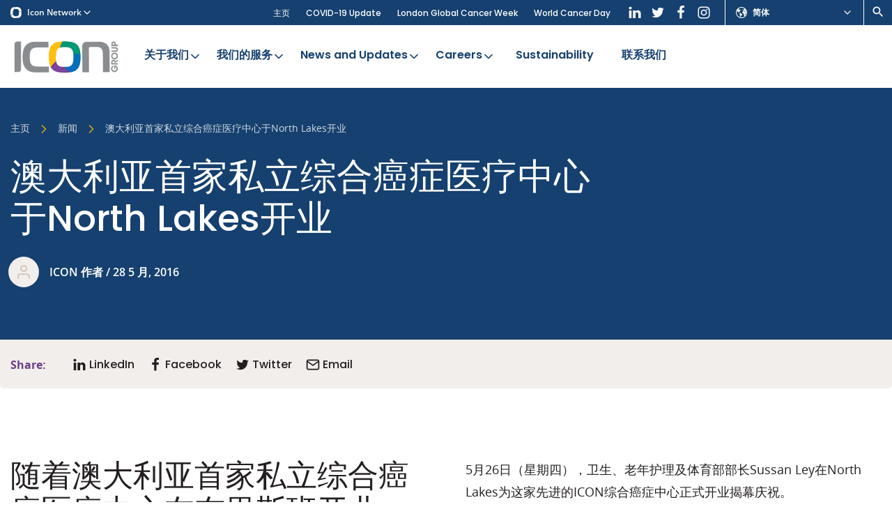

--- FILE ---
content_type: text/html; charset=UTF-8
request_url: https://icongroup.global/zh-hans/news/2016-05-28/australias-first-private-integrated-cancer-centre-opens-at-north-lakes/
body_size: 19244
content:
<!DOCTYPE html>
<html lang="zh-CN" class="no-js">
    <head>
        
    	
    	<meta charset="utf-8">
        <meta http-equiv="x-ua-compatible" content="ie=edge">
        <meta name="viewport" content="width=device-width, initial-scale=1">

                   
         

                                    <link rel="dns-prefetch" href="https://www.googletagmanager.com">
                                                                
                
        <!-- favicon -->
        <link rel="icon" href="https://icongroup.global/favicon.ico" type="image/x-icon">
        <link rel="apple-touch-icon" sizes="180x180" href="https://icongroup.global/apple-touch-icon.png">
        <link rel="icon" type="image/png" sizes="32x32" href="https://icongroup.global/favicon-32x32.png">
        <link rel="icon" type="image/png" sizes="16x16" href="https://icongroup.global/favicon-16x16.png">
        <link rel="mask-icon" href="https://icongroup.global/safari-pinned-tab.svg" color="#006fba">
        <meta name="msapplication-TileColor" content="#ffffff">
        <meta name="theme-color" content="#ffffff">
        <!-- /favicon -->

        
        <style>
        a,abbr,acronym,address,applet,article,aside,audio,b,big,blockquote,body,canvas,caption,center,cite,code,dd,del,details,dfn,div,dl,dt,em,embed,fieldset,figcaption,figure,footer,form,h1,h2,h3,h4,h5,h6,header,hgroup,html,i,iframe,img,ins,kbd,label,legend,li,mark,menu,nav,object,ol,output,p,pre,q,ruby,s,samp,section,small,span,strike,strong,sub,summary,sup,table,tbody,td,tfoot,th,thead,time,tr,tt,u,ul,var,video{margin:0;padding:0;border:0;font-size:100%}article,aside,details,figcaption,figure,footer,header,hgroup,main,menu,nav,section{display:block}audio,canvas,progress,video{display:inline-block}[hidden],template{display:none}ol,ul{list-style:none}b,strong{font-weight:700}em,i{font-style:italic}blockquote,q{quotes:none}blockquote:after,blockquote:before,q:after,q:before{content:"";content:none}table{border-collapse:collapse;border-spacing:0}html{overflow-y:scroll;height:100%;-webkit-font-smoothing:antialiased}body,html{height:100%;-webkit-text-size-adjust:none;-webkit-overflow-scrolling:touch}textarea{resize:vertical;overflow:auto}button,input[type=email],input[type=number],input[type=password],input[type=search],input[type=submit],input[type=tel],input[type=text],input[type=url],textarea{outline:none;-webkit-appearance:none;border-radius:0}a{outline:none;-moz-outline:none;text-decoration:none}*,:after,:before{box-sizing:border-box;-webkit-tap-highlight-color:rgba(0,0,0,0)}button:focus,div:focus,input:focus,select:focus,textarea:focus{outline:none}:root{--brand-primary:#1b64ac;--brand-secondary:#6a408b;--brand-tertiary:#000;--brand-quaternary:#000;--color-white:#fff;--color-black:#231f20;--color-blue:#1b64ac;--color-purple:#7c439a;--color-purple-dark:#21096c;--color-green:#009673;--color-green-light:#eefaf4;--color-yellow:#febe10;--color-beige:#f2eeeb;--color-beige-light:#f8f5f3;--color-grey:#e4e6e9;--color-grey-light:#f4f4f4;--color-grey-medium:#c4c4c4;--color-grey-medium-dark:#9a9a9a;--color-navy:#15406f;--gradient-purple:linear-gradient(270deg,#33203d -51.66%,#6a408b 78.99%);--gradient-blue:linear-gradient(270deg,#4695f7 -51.66%,#003f93 78.99%);--gradient-orange:linear-gradient(90deg,#ef850b,#efa70b);--gradient-grey:linear-gradient(90deg,#aaabaa,#8e908f);--gradient-yellow:linear-gradient(90deg,#febe10,#ffcd46);--universal-nav-background-color:#7c439a;--universal-nav-border-color:#fff;--universal-nav-text-color:#fff;--logo-width:160px;--header-background-color:transparent;--nav-background-color:#1b64ac;--nav-text-color:#fff;--nav-text-hover-color:#febe10;--nav-icon-color:#febe10;--nav-sub-menu-background-color:#f2eeeb;--nav-sub-menu-background-hover-color:#e8e1dc;--footer-background-color:#1b64ac;--footer-text-color:#fff;--footer-header-color:#febe10;--list-color:#231f20;--button-primary-background-color:#1b64ac;--button-primary-alt-background-color:#7c439a;--base-font-family:Open Sans,sans-serif;--base-font-size:18px;--base-font-line-height:32px;--base-font-color:#231f20;--base-font-size-mobile:16px;--base-font-line-height-mobile:28px;--display-font-family:Poppins,sans-serif;--display-font-weight:700;--letter-spacing:0;--border-radius:6px;--max-container-width:1500px;--max-inner-width:1350px}body{color:var(--base-font-color);font-size:var(--base-font-size-mobile);line-height:var(--base-font-line-height-mobile);font-family:var(--base-font-family);background:#fff;letter-spacing:var(--letter-spacing)}@media (min-width:64em){body{font-size:var(--base-font-size);line-height:var(--base-font-line-height)}}.group:after{content:"";display:table;clear:both}.inner{max-width:var(--max-inner-width);margin:0 auto;position:relative;padding:0 15px;width:100%}.inner.is-small{max-width:640px}.inner.is-medium{max-width:920px}.inner.is-large{max-width:1970px}.inner.is-full{max-width:100%;padding:0}.inner.align-left{margin:0}.inner.is-flush{padding:0}.inner.is-wide{max-width:var(--max-container-width);padding:0}@media (min-width:48em){.is-hidden-desktop{display:none!important}}@media (max-width:47.9em){.is-hidden-mobile{display:none!important}}h1{font-size:28px;line-height:38px;font-weight:var(--display-font-weight);font-family:var(--display-font-family)}@media (min-width:48em){h1{font-size:38px;line-height:44px}}@media (min-width:64em){h1{font-size:52px;line-height:60px}}h2{font-size:24px;line-height:28px;font-weight:var(--display-font-weight);font-family:var(--display-font-family)}@media (min-width:48em){h2{font-size:30px;line-height:34px}}@media (min-width:64em){h2{font-size:44px;line-height:50px}}h2:not(.ICF h2){font-size:22px;line-height:26px;color:var(--brand-primary)}@media (min-width:48em){h2:not(.ICF h2){font-size:26px;line-height:30px}}@media (min-width:64em){h2:not(.ICF h2){font-size:28px;line-height:38px}}h3{font-size:20px;line-height:23px;font-weight:var(--display-font-weight);font-family:var(--display-font-family)}@media (min-width:48em){h3{font-size:22px;line-height:25px}}@media (min-width:64em){h3{font-size:26px;line-height:30px}}h4{font-size:18px;line-height:26px;font-weight:var(--display-font-weight);font-family:var(--display-font-family)}@media (min-width:48em){h4{font-size:20px;line-height:28px}}@media (min-width:64em){h4{font-size:23px;line-height:30px}}h5{font-size:14px;line-height:16px;font-weight:var(--display-font-weight);font-family:var(--display-font-family)}@media (min-width:64em){h5{font-size:18px;line-height:21px}}.icon-universal{background:var(--universal-nav-background-color);font-size:12px;line-height:12px;position:relative;z-index:22;font-weight:600}@media screen and (min-width:1440px){.icon-universal{font-size:13px;line-height:13px}}.icon-universal>.inner{padding:0;display:-ms-flexbox;display:flex;-ms-flex-flow:row nowrap;flex-flow:row nowrap;-ms-flex-align:stretch;align-items:stretch;position:static}@media screen and (max-width:539px){.icon-universal>.inner{-ms-flex-pack:justify;justify-content:space-between}}.icon-universal__dropdown{display:none;background:#f2eeeb;z-index:2;padding-top:10px;border-top:none;position:absolute;top:100%;left:0;min-width:200px}.icon-universal__dropdown.icon-universal__dropdown--active{display:block}@media screen and (min-width:680px){.icon-universal__dropdown.is-full{min-width:100%}}.icon-universal__dropdown.is-full .inner{padding:0}@media screen and (min-width:680px){.icon-universal__dropdown.is-full .inner{columns:4;gap:20px}}.icon-universal__dropdown .inner>ul{width:100%;display:block;break-inside:avoid-column;padding-bottom:20px}.icon-universal__selector{padding:3px 10px;display:-ms-flexbox;display:flex;-ms-flex-flow:row nowrap;flex-flow:row nowrap;-ms-flex-align:center;align-items:center;-ms-flex-pack:start;justify-content:flex-start;cursor:pointer;color:var(--universal-nav-text-color);width:100%}@media screen and (min-width:1140px){.icon-universal__selector{padding:8px 15px}}.icon-universal__selector .icon{margin-right:6px;width:12px}@media screen and (min-width:1140px){.icon-universal__selector .icon{margin-right:8px;width:16px}}.icon-universal__selector .icon-chevron-down{margin-right:0;margin-left:auto}.icon-universal__selector a{color:var(--universal-nav-text-color)}.icon-universal__sites{-ms-flex:0 0 auto;flex:0 0 auto}.icon-universal__sites>ul{border-bottom:1px solid #ded4cc;margin-bottom:10px;padding-bottom:10px}@media screen and (min-width:540px){.icon-universal__sites>ul{border-bottom:0}}.icon-universal__sites>ul:last-of-type{padding-bottom:0;margin-bottom:0;border-bottom:0}.icon-universal__sisters{position:relative;-ms-flex:0 1 auto;flex:0 1 auto;border-right:1px solid var(--universal-nav-border-color);border-left:1px solid var(--universal-nav-border-color);display:none}@media screen and (min-width:660px){.icon-universal__sisters{display:-ms-flexbox;display:flex}}.icon-universal__languages{position:relative;-ms-flex:0 0 auto;flex:0 0 auto;border-right:1px solid var(--universal-nav-border-color);border-left:1px solid var(--universal-nav-border-color)}@media screen and (min-width:540px){.icon-universal__languages{-ms-flex:0 0 200px;flex:0 0 200px}}@media screen and (max-width:539px){.icon-universal__languages .icon-universal__dropdown{left:auto;right:-1px}}.icon-universal__languages ul li a{display:block;padding:8px 10px;color:#1b64ac}@media screen and (min-width:540px){.icon-universal__languages ul li a{padding:10px 15px}}.icon-universal__languages ul li a:hover{background:#f8f6f4}.icon-universal__languages ul li.current-lang a{color:#21096c}.icon-universal__users{position:relative;-ms-flex:0 0 auto;flex:0 0 auto;border-right:1px solid var(--universal-nav-border-color);display:none}@media screen and (min-width:660px){.icon-universal__users{display:block;-ms-flex:0 0 200px;flex:0 0 200px}}.icon-universal__search{position:relative;-ms-flex:0 0 auto;flex:0 0 auto;display:none;padding:3px 10px}@media screen and (min-width:660px){.icon-universal__search{display:-ms-flexbox;display:flex;-ms-flex-align:center;align-items:center;-ms-flex:0 0 auto;flex:0 0 auto}}.icon-universal__search .icon-search{color:var(--universal-nav-text-color)}.icon-universal__label{display:block;padding:8px 10px;text-transform:uppercase;font-size:8px}@media screen and (min-width:540px){.icon-universal__label{font-size:11px;padding:8px 15px}}.icon-universal__link{display:block;padding:8px 10px;color:#1b64ac}@media screen and (min-width:540px){.icon-universal__link{padding:10px 15px}}.icon-universal__link:hover{background:#f8f6f4}.icon-universal__link.icon-universal__link--active{color:#21096c}.icon-universal__sub-link{display:block;padding:8px 15px;color:#1b64ac;position:relative}@media screen and (min-width:540px){.icon-universal__sub-link:before{content:"";width:5px;height:5px;border-radius:50%;position:absolute;top:11px;left:15px;background-color:#ded4cc}}@media screen and (min-width:540px){.icon-universal__sub-link{padding:6px 25px}}.icon-universal__sub-link:hover{background:#f8f6f4}.icon-universal-inner--left{-ms-flex-pack:start;justify-content:flex-start}.icon-universal-inner--left,.icon-universal-inner--right{display:-ms-flexbox;display:flex;-ms-flex-flow:row nowrap;flex-flow:row nowrap;-ms-flex-align:stretch;align-items:stretch}.icon-universal-inner--right{-ms-flex-pack:end;justify-content:flex-end}.site-header{background:var(--header-background-color);position:relative;z-index:21}@media screen and (max-width:1159px){.site-header{border-bottom:1px solid #e4e6e9}}.site-header-top{position:relative;padding:8px 0;display:-ms-flexbox;display:flex;-ms-flex-flow:row nowrap;flex-flow:row nowrap;-ms-flex-align:center;align-items:center;z-index:2}@media screen and (min-width:1160px) and (min-height:700px){.site-header-top{padding:15px 0}}.site-header-top .search-toggle{display:none;color:#424549;padding:5px}.site-header-top .search-toggle svg{width:22px;height:22px}@media screen and (min-width:1160px){.site-header-top .search-toggle{display:-ms-flexbox;display:flex;-ms-flex-align:center;align-items:center}}.site-header-top .header-cta{display:none;padding:7px 20px;font-size:15px}@media screen and (min-width:1160px){.site-header-top .header-cta{display:block;margin-left:auto}}.site-logo{display:block;max-width:calc(var(--logo-width) * .45)}@media (min-width:36em){.site-logo{max-width:calc(var(--logo-width) * .625)}}@media screen and (min-width:1240px) and (min-height:700px){.site-logo{max-width:var(--logo-width)}}.site-logo svg{width:100%;height:auto;display:block}.ie11 .site-logo svg{max-height:60px}@media (min-width:64em){.ie11 .site-logo svg{max-height:80px}}.site-logo img{width:100%;height:auto;display:block}.nav-primary{background-color:var(--nav-background-color);display:none;max-width:var(--max-container-width);border-top-left-radius:var(--border-radius);border-top-right-radius:var(--border-radius)}.nav-primary--custom{background-color:#7c439a}.nav-primary .inner{max-width:calc(var(--max-inner-width) + 60px);display:-ms-flexbox;display:flex;-ms-flex-flow:row wrap;flex-flow:row wrap;-ms-flex-pack:justify;justify-content:space-between;-ms-flex-align:center;align-items:center;padding:0 15px;position:static}.nav-primary .menu{display:-ms-flexbox;display:flex;-ms-flex-flow:row nowrap;flex-flow:row nowrap;padding-left:5px}.nav-primary .menu>li{display:block;-ms-flex:1 0 auto;flex:1 0 auto}.nav-primary .menu>li>a{font-family:var(--display-font-family);font-weight:700;font-size:16px;line-height:20px;color:var(--nav-text-color);position:relative;padding:18px 20px;display:block;transition:color .15s}@media screen and (min-width:1320px){.nav-primary .menu>li>a{line-height:18px}.lang-vi .nav-primary .menu>li>a,.nav-primary .menu>li>a{font-size:16px;padding:20px 15px}}.desktop .nav-primary .menu>li>a:hover{color:var(--nav-text-hover-color)}.nav-primary .menu>li>a .menu-item-description{font-size:14px;font-weight:400;padding-top:4px;opacity:.75}@media screen and (min-width:1320px){.nav-primary .menu>li>a .menu-item-description{font-size:15px}}.nav-primary .menu>li>a.is-back,.nav-primary .menu>li>a.is-back .icon{color:var(--nav-text-hover-color)}.nav-primary .menu>li .icon{position:absolute;top:50%;right:9px;color:var(--nav-icon-color);margin-top:-10px}.lang-vi .nav-primary .menu>li .icon{margin-top:-5px;right:6px}.nav-primary .menu>li .icon.is-left{right:auto;left:0}.nav-primary .menu>li.is-active{background:var(--nav-sub-menu-background-color)}.nav-primary .menu>li.is-active>a{color:var(--nav-text-hover-color)}.nav-primary .menu>li.is-active .icon{color:var(--nav-icon-color)}.nav-primary .menu>li.is-active .sub-menu{display:block}.nav-primary .menu>li.feed-nav.is-active>.sub-menu{display:-ms-flexbox;display:flex;-ms-flex-flow:row nowrap;flex-flow:row nowrap}.nav-primary .menu>li.feed-nav.feed-nav-2col>.sub-menu>li{-ms-flex:0 0 50%;flex:0 0 50%}.nav-primary .menu>li.feed-nav.feed-nav-3col>.sub-menu>li{-ms-flex:0 0 33.33%;flex:0 0 33.33%}.nav-primary .menu>li.feed-nav.feed-nav-4col>.sub-menu>li{-ms-flex:0 0 25%;flex:0 0 25%}.nav-primary .menu>li.feed-nav.feed-nav-slim>.sub-menu{max-width:700px}.nav-primary .menu>li.feed-nav>.sub-menu{right:0;margin-top:-8px}@media screen and (min-width:1160px) and (min-height:700px){.nav-primary .menu>li.feed-nav>.sub-menu{margin-top:-15px}}@media screen and (min-width:1240px) and (min-height:700px){.nav-primary .menu>li.feed-nav>.sub-menu{margin-top:-22px}}.nav-primary .menu>li.feed-nav>.sub-menu>li>a[href="#"]{color:#21096c;pointer-events:none;padding-bottom:15px;margin-bottom:5px}.nav-primary .menu>li.feed-nav>.sub-menu>li>a[href="#"]:before{position:absolute;content:"";bottom:0;left:25px;right:25px;height:2px;background:#21096c}.nav-primary .menu>li.feed-nav>.sub-menu>li.feed-nav-title>a{color:#21096c;padding-bottom:15px;margin-bottom:5px}.nav-primary .menu>li.feed-nav>.sub-menu>li.feed-nav-title>a:before{position:absolute;content:"";bottom:0;left:30px;right:30px;height:2px;background:#21096c}.nav-primary .menu>li.feed-nav>.sub-menu>li.feed-nav-title>a:hover{background:transparent}.nav-primary .menu>li.feed-nav>.sub-menu>li.normal-items{border-right:1px solid #d0cdca}.nav-primary .menu>li.feed-nav>.sub-menu>li.normal-items+.menu-item-has-children{border-left:0}.nav-primary .menu>li.feed-nav>.sub-menu>li.menu-item-has-children{border-left:1px solid #d0cdca}.nav-primary .menu>li.feed-nav>.sub-menu>li.menu-item-has-children:first-child{border-left:0}.nav-primary .menu>li.feed-nav>.sub-menu>li.menu-item-has-children .sub-menu{display:block;padding:0 15px}.nav-primary .menu>li.feed-nav>.sub-menu>li.menu-item-has-children .sub-menu li{border-bottom:0}.nav-primary .menu>li.feed-nav>.sub-menu>li.menu-item-has-children .sub-menu li a{font-size:17px;padding:15px 10px}.nav-primary .menu>li.feed-nav>.sub-menu>li.split .sub-menu{width:100%;display:-ms-flexbox;display:flex;-ms-flex-flow:row wrap;flex-flow:row wrap}.nav-primary .menu>li.feed-nav>.sub-menu>li.split .sub-menu li{-ms-flex:0 0 50%;flex:0 0 50%}.nav-primary .menu>li .split .sub-menu{width:100%;display:-ms-flexbox;display:flex;-ms-flex-flow:row wrap;flex-flow:row wrap}.nav-primary .menu>li .split .sub-menu li{-ms-flex:0 0 50%;flex:0 0 50%}.nav-primary .menu>li .normal-items li{border-bottom:1px solid #d0cdca}.nav-primary .menu>li .normal-items li:last-of-type{border-bottom:0}.nav-primary .menu>li:not(.feed-nav){position:relative}.nav-primary .menu>li:not(.feed-nav) li{border-bottom:1px solid #d0cdca}.nav-primary .menu>li:not(.feed-nav) li:last-of-type{border-bottom:0}.nav-primary .menu>li:not(.feed-nav)>.sub-menu{width:400px;left:0}.nav-primary .menu>li.is-reverse-submenu>.sub-menu{left:auto;right:0}.nav-primary .menu>li>.sub-menu{position:absolute;display:none;background:var(--nav-sub-menu-background-color);left:0;top:100%;box-shadow:0 3px 3px 0 rgba(0,0,0,.2)}.nav-primary .menu>li>.sub-menu li{display:block;padding:0}.nav-primary .menu>li>.sub-menu li.accordion>a .icon-plus{display:block}.nav-primary .menu>li>.sub-menu li.accordion>a .icon-minus{display:none}.nav-primary .menu>li>.sub-menu li.accordion>.sub-menu{display:none;background:var(--nav-sub-menu-background-color);box-shadow:0 3px 3px 0 rgba(0,0,0,.2)}.nav-primary .menu>li>.sub-menu li.accordion>.sub-menu li{border-bottom:0;-ms-flex:0 0 50%;flex:0 0 50%}.nav-primary .menu>li>.sub-menu li.accordion>.sub-menu li a{font-size:17px}.nav-primary .menu>li>.sub-menu li.accordion.is-active{position:relative}.nav-primary .menu>li>.sub-menu li.accordion.is-active .icon-plus{display:none}.nav-primary .menu>li>.sub-menu li.accordion.is-active .icon-minus{display:block}.nav-primary .menu>li>.sub-menu li.accordion.is-active>.sub-menu{display:block;position:absolute;top:0;left:100%;width:300px}.nav-primary .menu>li>.sub-menu li a{color:#1b64ac;position:relative;font-family:var(--display-font-family);display:block;font-size:17px;line-height:20px;padding:15px 25px;font-weight:700;transition:color .15s,background .15s,border .15s}.nav-primary .menu>li>.sub-menu li a .icon{display:none}.nav-primary .menu>li>.sub-menu li a .menu-item-description{font-family:var(--base-font-family);font-size:16px;line-height:22px;font-weight:400;padding:5px 0;color:#231f20;opacity:.9}.nav-primary .menu>li>.sub-menu li a .menu-item-description:empty{display:none}@media screen and (max-height:680px){.nav-primary .menu>li>.sub-menu li a .menu-item-description{display:none}}.nav-primary .menu>li>.sub-menu li a:hover{background:var(--nav-sub-menu-background-hover-color)}.nav-primary .menu>li>.sub-menu li.current-menu-ancestor>a,.nav-primary .menu>li>.sub-menu li.current-menu-item>a{color:#21096c}.nav-primary .menu>.current-menu-ancestor>a,.nav-primary .menu>.current-menu-item>a,.nav-primary .menu>.current-menu-parent>a{color:var(--nav-text-hover-color)}.nav-primary .menu>.menu-item-has-children>a{padding:18px 28px 18px 12px}@media screen and (min-width:1320px){.lang-vi .nav-primary .menu>.menu-item-has-children>a,.nav-primary .menu>.menu-item-has-children>a{padding:20px 30px 20px 15px}}@media screen and (min-width:1160px){.nav-primary{display:block}}.nav-primary.is-alt{padding-bottom:10px}.nav-primary.is-alt .menu>li{position:static}.nav-primary.is-alt .menu>li>a{padding-top:0;padding-bottom:0;position:relative}.nav-primary.is-alt .menu>li>a:hover:after{content:"";height:3px;left:25px;right:25px;position:absolute;bottom:-15px;z-index:-1;background-color:var(--color-purple-dark)}.nav-primary.is-alt .menu>li.current-menu-item>a,.nav-primary.is-alt .menu>li.current_page_ancestor>a{color:var(--color-black)}.nav-primary.is-alt .menu>li.current-menu-item>a:after,.nav-primary.is-alt .menu>li.current_page_ancestor>a:after{content:"";height:3px;left:25px;right:25px;position:absolute;bottom:-15px;z-index:-1;background-color:var(--color-purple-dark)}.nav-primary.is-alt .menu>li.is-active{background-color:transparent}.nav-primary.is-alt .menu>li .icon{margin-top:-10px}.lang-vi .nav-primary.is-alt .menu>li .icon{margin-top:-5px}.nav-primary.is-alt .menu>li .sub-menu{display:none;grid-template-columns:1fr 1fr 1fr;grid-template-rows:1.5fr 1.2fr;grid-auto-rows:1fr;gap:10px 10px;grid-template-areas:"a b c" "a d e";padding:30px;top:110%;right:5px;left:5px;width:auto;border-radius:var(--border-radius)}.nav-primary.is-alt .menu>li .sub-menu li:first-child{grid-area:a}.nav-primary.is-alt .menu>li .sub-menu li:nth-child(2){grid-area:b}.nav-primary.is-alt .menu>li .sub-menu li:nth-child(3){grid-area:d}.nav-primary.is-alt .menu>li .sub-menu li:nth-child(4){grid-area:c}.nav-primary.is-alt .menu>li .sub-menu li:nth-child(5){grid-area:e}.nav-primary.is-alt .menu>li .sub-menu li:nth-child(6),.nav-primary.is-alt .menu>li .sub-menu li:nth-child(7),.nav-primary.is-alt .menu>li .sub-menu li:nth-child(8){display:none}.nav-primary.is-alt .menu>li .sub-menu>li{border:0;display:-ms-flexbox;display:flex;-ms-flex-align:stretch;align-items:stretch}.nav-primary.is-alt .menu>li .sub-menu>li a{color:var(--color-white);background-color:var(--color-purple);padding:20px;width:100%;-ms-flex:1;flex:1;border-radius:12px;display:-ms-flexbox;display:flex;-ms-flex-flow:column nowrap;flex-flow:column nowrap;-ms-flex-pack:center;justify-content:center}.nav-primary.is-alt .menu>li .sub-menu>li a:hover{background-color:var(--color-purple-dark)}.nav-primary.is-alt .menu>li .sub-menu>li svg{display:block;width:30px;height:30px;fill:currentColor;margin-right:10px}.nav-primary.is-alt .menu>li .sub-menu>li img{display:block;width:30px;height:auto;margin-right:10px}.nav-primary.is-alt .menu>li .sub-menu>li .menu-item-header{display:-ms-flexbox;display:flex;-ms-flex-flow:row nowrap;flex-flow:row nowrap;-ms-flex-align:center;align-items:center;font-size:19px;line-height:20px}.nav-primary.is-alt .menu>li .sub-menu>li .menu-item-description{color:var(--color-white)}.nav-primary.is-alt .menu>li .sub-menu>li.current-menu-item>a{background-color:var(--color-purple-dark)}.nav-primary.is-alt .menu>li.is-active .sub-menu{display:grid}.nav-secondary{display:none}@media screen and (min-width:1160px){.nav-secondary{display:-ms-flexbox;display:flex;-ms-flex-flow:row nowrap;flex-flow:row nowrap;margin-left:auto;padding-right:20px}}.nav-secondary .menu-secondary-container{display:-ms-flexbox;display:flex;-ms-flex-align:center;align-items:center}.nav-secondary li{display:inline-block;padding:0 10px;position:relative}.nav-secondary li:last-child{padding-right:0}.nav-secondary li:last-child:after{display:none}.lang-vi .nav-secondary li{padding:0 8px}.nav-secondary a{color:var(--universal-nav-text-color);font-size:12px;line-height:12px;font-family:var(--display-font-family);font-weight:500;border-bottom:1px solid transparent;display:inline-block;padding:5px 0 2px;transition:color .15s,border .15s}@media screen and (min-width:1440px){.nav-secondary a{font-size:13px;line-height:13px}}.desktop .nav-secondary a:hover,.nav-secondary .current-menu-item a{border-bottom-color:currentColor}.nav-secondary .header-socials{padding-left:20px;margin-right:-5px}.nav-secondary .header-socials a{border-bottom:0;padding:5px}.nav-secondary .header-socials a .icon{margin-right:0}.nav-mobile{display:none;position:fixed;top:0;left:0;right:0;bottom:0;z-index:1000;overflow-y:auto;background:var(--brand-primary);color:var(--color-white);padding-top:60px}@media screen and (max-width:1159px){.nav-mobile.is-active{display:block}}.nav-mobile .sub-menu{position:fixed;top:0;right:0;left:0;bottom:0;background:var(--color-beige);z-index:12;opacity:0;visibility:hidden;padding-top:60px;overflow-y:auto}.nav-mobile .sub-menu.is-active{opacity:1;visibility:visible}.nav-mobile .sub-menu li{display:block;border-bottom:1px solid #e8e1dc}.nav-mobile .sub-menu li a{color:var(--brand-primary);font-size:18px;line-height:18px;padding:15px;font-weight:600;display:block}.nav-mobile .sub-menu .sub-menu-list .filler{display:none}.nav-mobile .sub-menu .sub-menu-list a{display:block;background:#fcfbfa}.nav-mobile-primary .menu>li{display:block;padding:12px 15px;border-bottom:1px solid #185796}.nav-primary--custom .nav-mobile-primary .menu>li{border-bottom-color:var(--color-purple)}.nav-mobile-primary .menu>li>a{color:var(--color-white);font-size:18px;line-height:18px}.nav-mobile-primary .menu-item-description,.nav-mobile-primary .menu>li .icon-minus,.nav-mobile-primary .menu>li .icon-plus{display:none}.nav-mobile-primary .icon{transform:translate3d(4px,4px,0)}.nav-mobile-secondary{padding:10px 0;border-bottom:1px solid #185796;margin-bottom:10px}.nav-mobile-secondary .menu li{display:block;padding:5px 15px}.nav-mobile-secondary .menu li a{color:var(--color-white);font-size:16px;line-height:16px}.nav-mobile-contact{padding-bottom:20px}.nav-mobile-contact li{display:block;padding:8px 15px 0}.nav-mobile-contact li a{color:var(--color-white);font-size:16px;line-height:16px}.mobile-back,.mobile-toggle{-ms-flex:0 1 auto;flex:0 1 auto;display:-ms-flexbox;display:flex;-ms-flex-align:center;align-items:center;-ms-flex-flow:row nowrap;flex-flow:row nowrap}.mobile-menu-toggle{padding:0 0 0 4px}.mobile-menu-toggle .hamburger{height:34px;display:block}.mobile-search-toggle{padding:0 8px}.mobile-search-toggle .icon{width:28px;height:28px}.nav-mobile-toggle{position:absolute;top:0;right:0;display:-ms-flexbox;display:flex;height:100%;-ms-flex-flow:row nowrap;flex-flow:row nowrap}@media screen and (min-width:1160px){.nav-mobile-toggle{display:none}}.nav-mobile-toggle .mobile-toggle{height:100%;border-left:1px solid #e4e6e9;color:var(--brand-primary)}.nav-mobile-nav{display:-ms-flexbox;display:flex;-ms-flex-align:center;align-items:center;-ms-flex-flow:row nowrap;flex-flow:row nowrap;-ms-flex-pack:justify;justify-content:space-between;position:fixed;top:0;left:0;right:0;height:60px;background:var(--brand-primary);z-index:20;padding:0 15px 0 0;border-bottom:1px solid #185796}.nav-mobile-nav.submenu-active{background:#f2eeeb;border-bottom-color:#e8e1dc}.nav-mobile-nav .mobile-toggle{position:relative;color:var(--color-white);height:60px;z-index:30;margin-left:auto}.nav-mobile-nav .mobile-toggle .hamburger-inner,.nav-mobile-nav .mobile-toggle .hamburger-inner:after,.nav-mobile-nav .mobile-toggle .hamburger-inner:before{background:var(--color-white)}.nav-mobile-nav .mobile-toggle.submenu-active{color:var(--brand-primary)}.nav-mobile-nav .mobile-toggle.submenu-active .hamburger-inner,.nav-mobile-nav .mobile-toggle.submenu-active .hamburger-inner:after,.nav-mobile-nav .mobile-toggle.submenu-active .hamburger-inner:before{background:var(--brand-primary)}.nav-mobile-nav .mobile-back{position:relative;color:var(--brand-primary);height:60px;z-index:30;display:none}.nav-mobile-nav .mobile-back svg{width:34px;height:34px}.nav-mobile-nav .mobile-back.submenu-active{display:-ms-flexbox;display:flex}.nav-extra{background-color:var(--color-beige);display:none;max-width:var(--max-container-width);border-top-left-radius:var(--border-radius);border-top-right-radius:var(--border-radius)}.nav-extra .inner{max-width:calc(var(--max-inner-width) + 60px);display:-ms-flexbox;display:flex;-ms-flex-flow:row wrap;flex-flow:row wrap;-ms-flex-pack:justify;justify-content:space-between;-ms-flex-align:center;align-items:center;padding:0 15px;position:static}.nav-extra .menu{display:-ms-flexbox;display:flex;-ms-flex-flow:row nowrap;flex-flow:row nowrap;gap:10px;padding-left:calc(var(--logo-width) * .45 + 20px)}@media (min-width:36em){.nav-extra .menu{padding-left:calc(var(--logo-width) * .625 + 20px)}}@media screen and (min-width:1240px) and (min-height:700px){.nav-extra .menu{padding-left:calc(var(--logo-width) + 20px)}}.nav-extra .menu>li{display:block;-ms-flex:0 0 auto;flex:0 0 auto;position:relative}.nav-extra .menu>li>a{font-family:var(--display-font-family);font-weight:700;font-size:14px;line-height:20px;color:var(--nav-text-color);position:relative;padding:10px 15px;display:block;transition:color .15s}@media screen and (min-width:1320px){.nav-extra .menu>li>a{font-size:14px;line-height:18px;padding:12px 15px}.lang-vi .nav-extra .menu>li>a{font-size:13px}}.desktop .nav-extra .menu>li>a:hover{color:var(--nav-text-hover-color)}.nav-extra .menu>li>a .menu-item-description{display:none;font-size:12px;font-weight:400;padding-top:4px;opacity:.75}@media screen and (min-width:1320px){.nav-extra .menu>li>a .menu-item-description{font-size:12px}}.nav-extra .menu>li>a.is-back,.nav-extra .menu>li>a.is-back .icon{color:var(--nav-text-hover-color)}.nav-extra .menu>li .icon{position:absolute;top:50%;right:9px;color:var(--nav-icon-color);margin-top:-11px}.lang-vi .nav-extra .menu>li .icon{margin-top:-11px;right:6px}.nav-extra .menu>li .icon.is-left{right:auto;left:0}.nav-extra .menu>li.is-active{background:var(--nav-sub-menu-background-color)}.nav-extra .menu>li.is-active>a{color:var(--nav-text-hover-color)}.nav-extra .menu>li.is-active .icon{color:var(--nav-icon-color)}.nav-extra .menu>li.is-active .sub-menu{display:block}.nav-extra .menu>li>.sub-menu{position:absolute;display:none;background:var(--nav-sub-menu-background-color);left:0;top:100%;box-shadow:0 3px 3px 0 rgba(0,0,0,.2);width:300px}.nav-extra .menu>li>.sub-menu li{display:block;padding:0}.nav-extra .menu>li>.sub-menu li a{color:#1b64ac;position:relative;font-family:var(--display-font-family);display:block;font-size:14px;line-height:20px;padding:10px 20px;font-weight:700;transition:color .15s,background .15s,border .15s}.nav-extra .menu>li>.sub-menu li a .icon{display:none}.nav-extra .menu>li>.sub-menu li a .menu-item-description{display:none;font-family:var(--base-font-family);font-size:16px;line-height:22px;font-weight:400;padding:5px 0;color:#231f20;opacity:.9}.nav-extra .menu>li>.sub-menu li a .menu-item-description:empty{display:none}@media screen and (max-height:680px){.nav-extra .menu>li>.sub-menu li a .menu-item-description{display:none}}.nav-extra .menu>li>.sub-menu li a:hover{background:var(--nav-sub-menu-background-hover-color)}.nav-extra .menu>li>.sub-menu li.current-menu-ancestor>a,.nav-extra .menu>li>.sub-menu li.current-menu-item>a{color:#21096c}.nav-extra .menu>li.is-reverse-submenu>.sub-menu{left:auto;right:0}.nav-extra .menu>.current-menu-ancestor>a,.nav-extra .menu>.current-menu-item>a,.nav-extra .menu>.current-menu-parent>a{color:var(--nav-text-hover-color)}.nav-extra .menu>.menu-item-has-children>a{padding:10px 28px 10px 12px}@media screen and (min-width:1320px){.lang-vi .nav-extra .menu>.menu-item-has-children>a,.nav-extra .menu>.menu-item-has-children>a{padding:12px 30px 12px 15px}}@media screen and (min-width:1160px){.nav-extra{display:block}}        </style>

        
        <style>
        @font-face {
            font-family: 'Open Sans';
            font-style: normal;
            font-weight: 400;
            font-stretch: 100%;
            font-display: swap;
            src: url('https://icongroup.global/wp-content/themes/icon-next/assets/fonts/OpenSans-Regular.woff2') format('woff2');
        }
        @font-face {
            font-family: 'Open Sans';
            font-style: italic;
            font-weight: 400;
            font-stretch: 100%;
            font-display: swap;
            src: url('https://icongroup.global/wp-content/themes/icon-next/assets/fonts/OpenSans-Italic.woff2') format('woff2');
        }
        @font-face {
            font-family: 'Open Sans';
            font-style: normal;
            font-weight: 600;
            font-stretch: 100%;
            font-display: swap;
            src: url('https://icongroup.global/wp-content/themes/icon-next/assets/fonts/OpenSans-Semibold.woff2') format('woff2');
        }
        @font-face {
            font-family: 'Open Sans';
            font-style: normal;
            font-weight: 700;
            font-stretch: 100%;
            font-display: swap;
            src: url('https://icongroup.global/wp-content/themes/icon-next/assets/fonts/OpenSans-Bold.woff2') format('woff2');
        }        @font-face {
            font-family: 'Poppins';
            font-style: normal;
            font-weight: 500;
            font-stretch: 100%;
            font-display: swap;
            src: url('https://icongroup.global/wp-content/themes/icon-next/assets/fonts/Poppins-Medium.woff2') format('woff2');
        }
        @font-face {
            font-family: 'Poppins';
            font-style: normal;
            font-weight: 600;
            font-stretch: 100%;
            font-display: swap;
            src: url('https://icongroup.global/wp-content/themes/icon-next/assets/fonts/Poppins-SemiBold.woff2') format('woff2');
        }</style>        
                <script type="application/ld+json">
            {
                "@context" : "https://schema.org",
                "@type" : "WebSite",
                "name" : "ICON集团",
                "url" : "https://icongroup.global/zh-hans/"
            }
        </script>

        <meta name='robots' content='index, follow, max-image-preview:large, max-snippet:-1, max-video-preview:-1' />
<link rel="alternate" href="https://icongroup.global/en/news/2016-05-28/australias-first-private-integrated-cancer-centre-opens-at-north-lakes/" hreflang="en" />
<link rel="alternate" href="https://icongroup.global/zh-hant/news/2016-05-28/australias-first-private-integrated-cancer-centre-opens-at-north-lakes/" hreflang="zh" />

	<!-- This site is optimized with the Yoast SEO plugin v26.3 - https://yoast.com/wordpress/plugins/seo/ -->
	<title>澳大利亚首家私立综合癌症医疗中心于North Lakes开业 &#8212; ICON集团</title>
	<link rel="canonical" href="https://icongroup.global/zh-hans/news/2016-05-28/australias-first-private-integrated-cancer-centre-opens-at-north-lakes/" />
	<meta property="og:locale" content="zh_CN" />
	<meta property="og:locale:alternate" content="en_US" />
	<meta property="og:locale:alternate" content="zh_CN" />
	<meta property="og:type" content="article" />
	<meta property="og:title" content="澳大利亚首家私立综合癌症医疗中心于North Lakes开业 &#8212; ICON集团" />
	<meta property="og:description" content="Comprehensive care to Brisbane&#039;s northern suburbs." />
	<meta property="og:url" content="https://icongroup.global/zh-hans/news/2016-05-28/australias-first-private-integrated-cancer-centre-opens-at-north-lakes/" />
	<meta property="og:site_name" content="ICON集团" />
	<meta property="article:publisher" content="https://www.facebook.com/IconGroupAU/" />
	<meta property="article:published_time" content="2016-05-28T05:30:10+00:00" />
	<meta property="article:modified_time" content="2022-05-16T03:09:09+00:00" />
	<meta property="og:image" content="https://icongroup.global/wp-content/uploads/2016/06/1C8C5792-1-e1505446037630.jpg" />
	<meta property="og:image:width" content="1920" />
	<meta property="og:image:height" content="1280" />
	<meta property="og:image:type" content="image/jpeg" />
	<meta name="author" content="Alicia" />
	<meta name="twitter:card" content="summary_large_image" />
	<meta name="twitter:creator" content="@icongroupau" />
	<meta name="twitter:site" content="@icongroupau" />
	<meta name="twitter:label1" content="作者" />
	<meta name="twitter:data1" content="Alicia" />
	<script type="application/ld+json" class="yoast-schema-graph">{"@context":"https://schema.org","@graph":[{"@type":"Article","@id":"https://icongroup.global/zh-hans/news/2016-05-28/australias-first-private-integrated-cancer-centre-opens-at-north-lakes/#article","isPartOf":{"@id":"https://icongroup.global/zh-hans/news/2016-05-28/australias-first-private-integrated-cancer-centre-opens-at-north-lakes/"},"author":{"name":"Alicia","@id":"https://icongroup.global/zh-hans/#/schema/person/0e3abd4c20e2de8ab3ad1790bb4b2f2f"},"headline":"澳大利亚首家私立综合癌症医疗中心于North Lakes开业","datePublished":"2016-05-28T05:30:10+00:00","dateModified":"2022-05-16T03:09:09+00:00","mainEntityOfPage":{"@id":"https://icongroup.global/zh-hans/news/2016-05-28/australias-first-private-integrated-cancer-centre-opens-at-north-lakes/"},"wordCount":2,"commentCount":0,"publisher":{"@id":"https://icongroup.global/zh-hans/#organization"},"image":{"@id":"https://icongroup.global/zh-hans/news/2016-05-28/australias-first-private-integrated-cancer-centre-opens-at-north-lakes/#primaryimage"},"thumbnailUrl":"https://icongroup.global/wp-content/uploads/2016/06/1C8C5792-1-e1505446037630.jpg","keywords":["cancer care","healthcare","integrated cancer care","northlakes","radaition oncology medical oncology"],"articleSection":["癌症服务——澳大利亚"],"inLanguage":"zh-Hans","potentialAction":[{"@type":"CommentAction","name":"Comment","target":["https://icongroup.global/zh-hans/news/2016-05-28/australias-first-private-integrated-cancer-centre-opens-at-north-lakes/#respond"]}]},{"@type":"WebPage","@id":"https://icongroup.global/zh-hans/news/2016-05-28/australias-first-private-integrated-cancer-centre-opens-at-north-lakes/","url":"https://icongroup.global/zh-hans/news/2016-05-28/australias-first-private-integrated-cancer-centre-opens-at-north-lakes/","name":"澳大利亚首家私立综合癌症医疗中心于North Lakes开业 &#8212; ICON集团","isPartOf":{"@id":"https://icongroup.global/zh-hans/#website"},"primaryImageOfPage":{"@id":"https://icongroup.global/zh-hans/news/2016-05-28/australias-first-private-integrated-cancer-centre-opens-at-north-lakes/#primaryimage"},"image":{"@id":"https://icongroup.global/zh-hans/news/2016-05-28/australias-first-private-integrated-cancer-centre-opens-at-north-lakes/#primaryimage"},"thumbnailUrl":"https://icongroup.global/wp-content/uploads/2016/06/1C8C5792-1-e1505446037630.jpg","datePublished":"2016-05-28T05:30:10+00:00","dateModified":"2022-05-16T03:09:09+00:00","breadcrumb":{"@id":"https://icongroup.global/zh-hans/news/2016-05-28/australias-first-private-integrated-cancer-centre-opens-at-north-lakes/#breadcrumb"},"inLanguage":"zh-Hans","potentialAction":[{"@type":"ReadAction","target":["https://icongroup.global/zh-hans/news/2016-05-28/australias-first-private-integrated-cancer-centre-opens-at-north-lakes/"]}]},{"@type":"ImageObject","inLanguage":"zh-Hans","@id":"https://icongroup.global/zh-hans/news/2016-05-28/australias-first-private-integrated-cancer-centre-opens-at-north-lakes/#primaryimage","url":"https://icongroup.global/wp-content/uploads/2016/06/1C8C5792-1-e1505446037630.jpg","contentUrl":"https://icongroup.global/wp-content/uploads/2016/06/1C8C5792-1-e1505446037630.jpg","width":"1920","height":"1280","caption":"Health Minister opens Australia's first private integrated cancer centre"},{"@type":"BreadcrumbList","@id":"https://icongroup.global/zh-hans/news/2016-05-28/australias-first-private-integrated-cancer-centre-opens-at-north-lakes/#breadcrumb","itemListElement":[{"@type":"ListItem","position":1,"name":"主页","item":"https://icongroup.global/zh-hans/"},{"@type":"ListItem","position":2,"name":"澳大利亚首家私立综合癌症医疗中心于North Lakes开业"}]},{"@type":"WebSite","@id":"https://icongroup.global/zh-hans/#website","url":"https://icongroup.global/zh-hans/","name":"ICON集团","description":"ICON集团——领先的癌症医疗服务机构","publisher":{"@id":"https://icongroup.global/zh-hans/#organization"},"potentialAction":[{"@type":"SearchAction","target":{"@type":"EntryPoint","urlTemplate":"https://icongroup.global/zh-hans/?s={search_term_string}"},"query-input":{"@type":"PropertyValueSpecification","valueRequired":true,"valueName":"search_term_string"}}],"inLanguage":"zh-Hans"},{"@type":"Organization","@id":"https://icongroup.global/zh-hans/#organization","name":"ICON集团","url":"https://icongroup.global/zh-hans/","logo":{"@type":"ImageObject","inLanguage":"zh-Hans","@id":"https://icongroup.global/zh-hans/#/schema/logo/image/","url":"https://icongroup.global/wp-content/uploads/2019/02/circle-element.png","contentUrl":"https://icongroup.global/wp-content/uploads/2019/02/circle-element.png","width":"165","height":"165","caption":"ICON集团"},"image":{"@id":"https://icongroup.global/zh-hans/#/schema/logo/image/"},"sameAs":["https://www.facebook.com/IconGroupAU/","https://x.com/icongroupau","https://www.instagram.com/icongroupau","https://www.linkedin.com/company/7967923"]},{"@type":"Person","@id":"https://icongroup.global/zh-hans/#/schema/person/0e3abd4c20e2de8ab3ad1790bb4b2f2f","name":"Alicia"}]}</script>
	<!-- / Yoast SEO plugin. -->


<link rel="alternate" title="oEmbed (JSON)" type="application/json+oembed" href="https://icongroup.global/wp-json/oembed/1.0/embed?url=https%3A%2F%2Ficongroup.global%2Fzh-hans%2Fnews%2F2016-05-28%2Faustralias-first-private-integrated-cancer-centre-opens-at-north-lakes%2F" />
<link rel="alternate" title="oEmbed (XML)" type="text/xml+oembed" href="https://icongroup.global/wp-json/oembed/1.0/embed?url=https%3A%2F%2Ficongroup.global%2Fzh-hans%2Fnews%2F2016-05-28%2Faustralias-first-private-integrated-cancer-centre-opens-at-north-lakes%2F&#038;format=xml" />
<style id='wp-img-auto-sizes-contain-inline-css' type='text/css'>
img:is([sizes=auto i],[sizes^="auto," i]){contain-intrinsic-size:3000px 1500px}
/*# sourceURL=wp-img-auto-sizes-contain-inline-css */
</style>
<link data-minify="1" rel='stylesheet' id='next-css' href='https://icongroup.global/wp-content/cache/min/1/wp-content/themes/icon-next/assets/css/next.css?ver=1753859764' type='text/css' media='all' />
<style id='next-inline-css' type='text/css'>
:root {--universal-nav-background-color: rgb(21,64,111);--universal-nav-border-color: rgb(255,255,255);--universal-nav-text-color: rgb(255,255,255);--nav-background-color: rgba(21,64,111,0);--nav-text-color: #15406f;--nav-text-hover-color: #15406f;--nav-icon-color: #15406f;--nav-sub-menu-background-color: rgb(243,243,244);--nav-sub-menu-background-hover-color: rgb(243,243,244);--footer-background-color: #15406f;--footer-header-color: #ffffff;--footer-text-color: #ffffff;--list-color: #000000;--border-radius: 0px;--button-primary-background-color: #7c439a;--button-primary-alt-background-color: #7c439a;--header-cta-background-color: #006fba;--header-cta-text-color: #ffffff;--header-cta-background-hover-color: #006fba;--header-cta-text-hover-color: #ffffff;--base-font-family: Open Sans, sans-serif;--display-font-family: Poppins, sans-serif;--display-font-weight: ;--letter-spacing: 0em;--brand-primary: #15406f;--brand-secondary: #6A408B;--brand-tertiary: ;--brand-quaternary: ;--color-white: #ffffff;--color-black: #231F20;--color-blue: #15406f;--color-purple: #7c439a;--color-purple-dark: #21096c;--color-green: #009673;--color-green-light: #EEFAF4;--color-yellow: #febe10;--color-beige: #f3f3f4;--color-grey: #e4e6e9;--color-grey-light: #F4F4F4;--gradient-purple: linear-gradient(270deg, #33203D -51.66%, #6A408B 78.99%);--gradient-blue: linear-gradient(90deg, rgb(21,64,111) 0%, rgb(21,64,111) 100%);--max-container-width: 1500px;}
/*# sourceURL=next-inline-css */
</style>
<link rel='stylesheet' id='tablepress-default-css' href='https://icongroup.global/wp-content/tablepress-combined.min.css?ver=70' type='text/css' media='all' />
<link rel='stylesheet' id='gravity-forms-power-automate-css' href='https://icongroup.global/wp-content/plugins/gravity-forms-power-automate/public/css/gravity-forms-power-automate-public.css?ver=2.0.1' type='text/css' media='all' />
<script type="text/javascript" src="https://icongroup.global/wp-includes/js/jquery/jquery.min.js?ver=3.7.1" id="jquery-core-js"></script>
<script type="text/javascript" src="https://icongroup.global/wp-content/themes/icon-next/assets/js/select2.min.js?ver=3.8.14" id="select2-js-js"></script>
<script type="text/javascript" id="empty-js-extra">
/* <![CDATA[ */
var globals = {"ajax_url":"https://icongroup.global/wp-admin/admin-ajax.php","root_url":"https://icongroup.global","site_url":"https://icongroup.global/zh-hans/","lead_url":"","assets_url":"https://icongroup.global/wp-content/themes/icon-next/assets","theme_dir":"https://icongroup.global/wp-content/themes/icon-next","site_name":"ICON\u96c6\u56e2","ccms":"","code":"IG"};
//# sourceURL=empty-js-extra
/* ]]> */
</script>
<script type="text/javascript" src="https://icongroup.global/wp-content/themes/icon-next/assets/js/empty.js?ver=3.8.14" id="empty-js"></script>
<script data-minify="1" type="text/javascript" src="https://icongroup.global/wp-content/cache/min/1/wp-content/plugins/gravity-forms-power-automate/public/js/gravity-forms-power-automate-public.js?ver=1753859764" id="gravity-forms-power-automate-js"></script>
<link rel="https://api.w.org/" href="https://icongroup.global/wp-json/" /><link rel="alternate" title="JSON" type="application/json" href="https://icongroup.global/wp-json/wp/v2/posts/7976" />
<link rel='shortlink' href='https://icongroup.global/?p=7976' />
<script data-minify="1" type="text/javascript" src="https://icongroup.global/wp-content/cache/min/1/pages/scripts/0120/1332.js?ver=1753859764" async="async" ></script>		<style type="text/css" id="wp-custom-css">
			.slider-item--ctas {
background-color: #15406f;
}		</style>
		
                <!-- Google Tag Manager -->
        <script>(function(w,d,s,l,i){w[l]=w[l]||[];w[l].push({'gtm.start':
        new Date().getTime(),event:'gtm.js'});var f=d.getElementsByTagName(s)[0],
        j=d.createElement(s),dl=l!='dataLayer'?'&l='+l:'';j.async=true;j.src=
        'https://www.googletagmanager.com/gtm.js?id='+i+dl;f.parentNode.insertBefore(j,f);
        })(window,document,'script','dataLayer','GTM-N76NNS8');</script>
        <!-- End Google Tag Manager -->
        
        
    <meta name="generator" content="WP Rocket 3.19.2.1" data-wpr-features="wpr_minify_js wpr_minify_css wpr_desktop" /></head>

    
    <body class="wp-singular post-template-default single single-post postid-7976 single-format-standard wp-theme-icon-next  lang-zh-hans IG">

                <!-- Google Tag Manager (noscript) -->
        <noscript><iframe src="https://www.googletagmanager.com/ns.html?id=GTM-N76NNS8"
        height="0" width="0" style="display:none;visibility:hidden"></iframe></noscript>
        <!-- End Google Tag Manager (noscript) -->
        
        
<header class="icon-universal">
	<div class="inner">

	
		
			<nav class="icon-universal__sites js-universal-nav">
				<div class="icon-universal__selector js-universal-nav-selector">
					<svg class="icon icon-icon-circle"><use xlink:href="https://icongroup.global/wp-content/themes/icon-next/assets/images/icons.svg#icon-icon-circle"></use></svg>
					<span>Icon Network</span>
					<svg class="icon icon-chevron-down"><use xlink:href="https://icongroup.global/wp-content/themes/icon-next/assets/images/icons.svg#icon-chevron-down"></use></svg>
				</div>
				<div class="icon-universal__dropdown is-full js-universal-nav-dropdown">
					<div class="inner">
					<ul>
						<li>
							<span class="icon-universal__label">澳大利亚</span>
						</li>
						<li>
							<a href="https://iconcancercentre.com.au" target="_blank" rel="noreferrer" class="icon-universal__link ">Icon Cancer Centre (AU)</a>
						</li>
						<li>
							<a href="https://sladehealth.com.au" target="_blank" rel="noreferrer" class="icon-universal__link ">Slade Health (AU)</a>
						</li>
						<li>
							<a href="https://sladepharmacy.com.au" target="_blank" rel="noreferrer" class="icon-universal__link ">Slade Pharmacy</a>
						</li>
						<li>
							<a href="https://epicpharmacy.com.au" target="_blank" rel="noreferrer" class="icon-universal__link ">Epic Pharmacy</a>
						</li>
						<li>
							<a href="https://www.iconcancerfoundation.org.au/" target="_blank" rel="noreferrer" class="icon-universal__link ">Icon Cancer Foundation</a>
						</li>
					</ul>
					<ul>
						<li>
							<span class="icon-universal__label">新西兰</span>
						</li>
						<li>
							<a href="https://boweniconcancercentre.co.nz" target="_blank" rel="noreferrer" class="icon-universal__link ">Bowen Icon Cancer Centre</a>
						</li>
						<li>
							<a href="https://sladehealth.co.nz" target="_blank" rel="noreferrer" class="icon-universal__link ">Slade Health (NZ)</a>
						</li>
					</ul>
					<ul>
						<li>
							<span class="icon-universal__label">新加坡</span>
						</li>
						<li>
							<a href="https://iconcancercentre.sg" target="_blank" rel="noreferrer" class="icon-universal__link ">Icon Cancer Centre (SG)</a>
						</li>
						<li>
							<a href="https://iconhaematology.sg" target="_blank" rel="noreferrer" class="icon-universal__link ">Icon Haematology</a>
						</li>
						<li>
							<a href="https://iconhealthscreening.sg" target="_blank" rel="noreferrer" class="icon-universal__link ">Icon Health Screening</a>
						</li>
					</ul>
					<ul>
						<li>
							<span class="icon-universal__label">Malaysia</span>
						</li>
						<li>
							<a href="https://icononcology.com.my" target="_blank" rel="noreferrer" class="icon-universal__link ">Icon Oncology</a>
						</li>
						<li>
							<a href="https://iconsunsuria.com.my" target="_blank" rel="noreferrer" class="icon-universal__link ">Icon Sunsuria</a>
						</li>
					</ul>
					<ul>
						<li>
							<span class="icon-universal__label">Indonesia</span>
						</li>
						<li>
							<a href="https://iconcancercentre.id" target="_blank" rel="noreferrer" class="icon-universal__link ">Icon Cancer Centre (ID)</a>
						</li>
					</ul>
					<ul>
						<li>
							<span class="icon-universal__label">United Kingdom</span>
						</li>
						<li>
							<a href="https://iconcancercentre.co.uk" target="_blank" rel="noreferrer" class="icon-universal__link ">Icon Cancer Centre (UK)</a>
						</li>
						<li>
							<a href="https://pharmaxo.com/" target="_blank" rel="noreferrer" class="icon-universal__link ">Pharmaxo Group</a>
							<ul>
								<li>
									<a href="https://bathasu.com/" target="_blank" rel="noreferrer" class="icon-universal__sub-link">Bath ASU</a>
								</li>
								<li>
									<a href="https://pharmaxohealthcare.com/" target="_blank" rel="noreferrer" class="icon-universal__sub-link">Pharmaxo Healthcare</a>
								</li>
								<li>
									<a href="https://pharmaxo.com/" target="_blank" rel="noreferrer" class="icon-universal__sub-link">Pharmaxo Scientific</a>
								</li>
							</ul>
						</li>
					</ul>
					<ul>
						<li>
							<span class="icon-universal__label">中国</span>
						</li>
						<li>
							<a href="https://iconcancercentre.cn" target="_blank" rel="noreferrer" class="icon-universal__link ">Icon Cancer Centre (CN)</a>
						</li>
					</ul>
					<ul>
						<li>
							<span class="icon-universal__label">Worldwide</span>
						</li>
						<li>
							<a href="https://icongroup.global" target="_blank" rel="noreferrer" class="icon-universal__link icon-universal__link--active">ICON集团</a>
						</li>
					</ul>
					</div>
				</div>
			</nav>
					

	
    
			<nav class="nav-secondary js-nav-secondary">
			<div class="menu-secondary-container"><ul id="menu-secondary-zhs" class="menu"><li id="menu-item-7702" class="menu-item menu-item-type-post_type menu-item-object-page menu-item-7702"><a href="https://icongroup.global/zh-hans/home/">主页</a></li>
<li id="menu-item-7703" class="menu-item menu-item-type-post_type menu-item-object-page menu-item-7703"><a href="https://icongroup.global/zh-hans/covid-19/">COVID-19 Update</a></li>
<li id="menu-item-12946" class="menu-item menu-item-type-post_type menu-item-object-page menu-item-12946"><a href="https://icongroup.global/en/london-global-cancer-week/">London Global Cancer Week</a></li>
<li id="menu-item-11389" class="menu-item menu-item-type-post_type menu-item-object-page menu-item-11389"><a href="https://icongroup.global/zh-hans/world-cancer-day/">World Cancer Day</a></li>
</ul></div>
			
						<div class="header-socials">
									<a href="https://www.linkedin.com/company/7967923" rel="noopener noreferrer" target="_blank" class="social-btn"><svg class="icon icon-linkedin"><use xlink:href="https://icongroup.global/wp-content/themes/icon-next/assets/images/icons.svg#icon-linkedin"></use></svg></a>					<a href="https://twitter.com/IconGroupglobal" rel="noopener noreferrer" target="_blank" class="social-btn"><svg class="icon icon-twitter"><use xlink:href="https://icongroup.global/wp-content/themes/icon-next/assets/images/icons.svg#icon-twitter"></use></svg></a>					<a href="https://www.facebook.com/icongroupglobal" rel="noopener noreferrer" target="_blank" class="social-btn"><svg class="icon icon-facebook"><use xlink:href="https://icongroup.global/wp-content/themes/icon-next/assets/images/icons.svg#icon-facebook"></use></svg></a>                             
					<a href="https://www.instagram.com/icongroupglobal/" rel="noopener noreferrer" target="_blank" class="social-btn"><svg class="icon icon-instagram"><use xlink:href="https://icongroup.global/wp-content/themes/icon-next/assets/images/icons.svg#icon-instagram"></use></svg></a>																	</div>
					</nav>
	


	
		

						<nav class="icon-universal__languages js-universal-nav">
				<div class="icon-universal__selector js-universal-nav-selector">
					<svg class="icon icon-earth"><use xlink:href="https://icongroup.global/wp-content/themes/icon-next/assets/images/icons.svg#icon-earth"></use></svg>
					<span>简体</span>
					<svg class="icon icon-chevron-down"><use xlink:href="https://icongroup.global/wp-content/themes/icon-next/assets/images/icons.svg#icon-chevron-down"></use></svg>
				</div>
				<div class="icon-universal__dropdown js-universal-nav-dropdown">
					<ul>
						<li class="lang-item lang-item-348 lang-item-en lang-item-first"><a lang="en-AU" hreflang="en-AU" href="https://icongroup.global/en/news/2016-05-28/australias-first-private-integrated-cancer-centre-opens-at-north-lakes/">English</a></li><li class="lang-item lang-item-469 lang-item-zh-hans current-lang"><a lang="zh-CN" hreflang="zh-CN" href="https://icongroup.global/zh-hans/news/2016-05-28/australias-first-private-integrated-cancer-centre-opens-at-north-lakes/">简体</a></li><li class="lang-item lang-item-476 lang-item-zh-hant"><a lang="zh-CN" hreflang="zh-CN" href="https://icongroup.global/zh-hant/news/2016-05-28/australias-first-private-integrated-cancer-centre-opens-at-north-lakes/">繁體</a></li>					</ul>
				</div>
			</nav>
						
						<nav class="icon-universal__search">
				<a href="#" class="js-search-toggle search-toggle">
                    <svg class="icon icon-search"><use xlink:href="https://icongroup.global/wp-content/themes/icon-next/assets/images/icons.svg#icon-search"></use></svg>
                </a>
			</div>
			
		</div>
	

	
</header>        
                <header class="site-header js-site-header" id="top">

            <div class="inner">

                <div class="site-header-top">

                                                    <a class="site-logo js-site-logo" href="https://icongroup.global/zh-hans/"><img src="https://icongroup.global/wp-content/uploads/2020/12/icon-group-logo.png"   width="283" height="100" /></a>
                                                
                    
                    <nav class="nav-primary js-nav-primary  is-standard">
                        <div class="inner">
                            <div class="menu-primary-zhs-container"><ul id="menu-primary-zhs" class="menu"><li id="menu-item-7799" class="menu-item menu-item-type-post_type menu-item-object-page menu-item-has-children menu-item-7799"><a href="https://icongroup.global/zh-hans/about-us/">关于我们<div class="menu-item-description"></div><svg class="icon"><use xlink:href="https://icongroup.global/wp-content/themes/icon-next/assets/images/icons.svg#icon-chevron-down"></use></svg></a>
<ul class="sub-menu">
	<li id="menu-item-7803" class="menu-item menu-item-type-post_type menu-item-object-page menu-item-7803"><a href="https://icongroup.global/zh-hans/about-us/">Overview<div class="menu-item-description"></div></a></li>
	<li id="menu-item-7802" class="menu-item menu-item-type-post_type menu-item-object-page menu-item-7802"><a href="https://icongroup.global/zh-hans/about-us/leaders-in-cancer-care/">癌症医疗的领导者<div class="menu-item-description"></div></a></li>
	<li id="menu-item-7801" class="menu-item menu-item-type-post_type menu-item-object-page menu-item-7801"><a href="https://icongroup.global/zh-hans/about-us/executive/">Executive<div class="menu-item-description"></div></a></li>
	<li id="menu-item-7800" class="menu-item menu-item-type-post_type menu-item-object-page menu-item-7800"><a href="https://icongroup.global/zh-hans/about-us/board/">Board<div class="menu-item-description"></div></a></li>
</ul>
</li>
<li id="menu-item-7804" class="menu-item menu-item-type-post_type menu-item-object-page menu-item-has-children menu-item-7804"><a href="https://icongroup.global/zh-hans/our-services/">我们的服务<div class="menu-item-description"></div><svg class="icon"><use xlink:href="https://icongroup.global/wp-content/themes/icon-next/assets/images/icons.svg#icon-chevron-down"></use></svg></a>
<ul class="sub-menu">
	<li id="menu-item-7812" class="menu-item menu-item-type-post_type menu-item-object-page menu-item-7812"><a href="https://icongroup.global/zh-hans/our-services/cancer-services-australia/">Cancer Services – Australia<div class="menu-item-description"></div></a></li>
	<li id="menu-item-7810" class="menu-item menu-item-type-post_type menu-item-object-page menu-item-7810"><a href="https://icongroup.global/zh-hans/our-services/cancer-services-new-zealand/">Cancer Services – New Zealand<div class="menu-item-description"></div></a></li>
	<li id="menu-item-7811" class="menu-item menu-item-type-post_type menu-item-object-page menu-item-has-children menu-item-7811"><a href="https://icongroup.global/zh-hans/our-services/cancer-services-asia/">癌症服务–亚洲<div class="menu-item-description"></div><svg class="icon icon-plus"><use xlink:href="https://icongroup.global/wp-content/themes/icon-next/assets/images/icons.svg#icon-plus"></use></svg><svg class="icon icon-minus"><use xlink:href="https://icongroup.global/wp-content/themes/icon-next/assets/images/icons.svg#icon-minus"></use></svg></a>
	<ul class="sub-menu">
		<li id="menu-item-7818" class="menu-item menu-item-type-post_type menu-item-object-page menu-item-7818"><a href="https://icongroup.global/zh-hans/our-services/cancer-services-asia/mainland-china/">中国大陆<div class="menu-item-description"></div></a></li>
		<li id="menu-item-7817" class="menu-item menu-item-type-post_type menu-item-object-page menu-item-7817"><a href="https://icongroup.global/zh-hans/our-services/cancer-services-asia/hong-kong/">中国香港<div class="menu-item-description"></div></a></li>
		<li id="menu-item-7820" class="menu-item menu-item-type-post_type menu-item-object-page menu-item-7820"><a href="https://icongroup.global/zh-hans/our-services/cancer-services-asia/singapore/">新加坡<div class="menu-item-description"></div></a></li>
		<li id="menu-item-7821" class="menu-item menu-item-type-post_type menu-item-object-page menu-item-7821"><a href="https://icongroup.global/zh-hans/our-services/cancer-services-asia/vietnam/">越南<div class="menu-item-description"></div></a></li>
	</ul>
</li>
	<li id="menu-item-14221" class="menu-item menu-item-type-post_type menu-item-object-page menu-item-14221"><a href="https://icongroup.global/en/our-services/cancer-services-united-kingdom/">Cancer Services – United Kingdom<div class="menu-item-description"></div></a></li>
	<li id="menu-item-7809" class="menu-item menu-item-type-post_type menu-item-object-page menu-item-7809"><a href="https://icongroup.global/zh-hans/our-services/specialist-services/">专科服务<div class="menu-item-description"></div></a></li>
	<li id="menu-item-7814" class="menu-item menu-item-type-post_type menu-item-object-page menu-item-7814"><a href="https://icongroup.global/zh-hans/our-services/health-screening/">健康筛查<div class="menu-item-description"></div></a></li>
	<li id="menu-item-7813" class="menu-item menu-item-type-post_type menu-item-object-page menu-item-7813"><a href="https://icongroup.global/zh-hans/our-services/chemotherapy-compounding/">化疗药合成配置<div class="menu-item-description"></div></a></li>
	<li id="menu-item-7806" class="menu-item menu-item-type-post_type menu-item-object-page menu-item-has-children menu-item-7806"><a href="https://icongroup.global/zh-hans/our-services/remote-care-and-management-services/">Remote Care and Management Services<div class="menu-item-description"></div><svg class="icon icon-plus"><use xlink:href="https://icongroup.global/wp-content/themes/icon-next/assets/images/icons.svg#icon-plus"></use></svg><svg class="icon icon-minus"><use xlink:href="https://icongroup.global/wp-content/themes/icon-next/assets/images/icons.svg#icon-minus"></use></svg></a>
	<ul class="sub-menu">
		<li id="menu-item-7807" class="menu-item menu-item-type-post_type menu-item-object-page menu-item-7807"><a href="https://icongroup.global/zh-hans/our-services/remote-care-and-management-services/radiation-therapy-planning/">放疗计划<div class="menu-item-description"></div></a></li>
		<li id="menu-item-7816" class="menu-item menu-item-type-post_type menu-item-object-page menu-item-7816"><a href="https://icongroup.global/zh-hans/our-services/remote-care-and-management-services/medical-physics/">医学物理学<div class="menu-item-description"></div></a></li>
		<li id="menu-item-7815" class="menu-item menu-item-type-post_type menu-item-object-page menu-item-7815"><a href="https://icongroup.global/zh-hans/our-services/remote-care-and-management-services/clinical-education/">临床教育<div class="menu-item-description"></div></a></li>
	</ul>
</li>
	<li id="menu-item-7808" class="menu-item menu-item-type-post_type menu-item-object-page menu-item-7808"><a href="https://icongroup.global/zh-hans/our-services/research/">Research<div class="menu-item-description"></div></a></li>
</ul>
</li>
<li id="menu-item-7828" class="menu-item menu-item-type-post_type menu-item-object-page menu-item-has-children menu-item-7828"><a href="https://icongroup.global/zh-hans/news/">News and Updates<div class="menu-item-description"></div><svg class="icon"><use xlink:href="https://icongroup.global/wp-content/themes/icon-next/assets/images/icons.svg#icon-chevron-down"></use></svg></a>
<ul class="sub-menu">
	<li id="menu-item-7829" class="menu-item menu-item-type-post_type menu-item-object-page menu-item-7829"><a href="https://icongroup.global/zh-hans/news/">新闻<div class="menu-item-description"></div></a></li>
</ul>
</li>
<li id="menu-item-7822" class="menu-item menu-item-type-post_type menu-item-object-page menu-item-has-children menu-item-7822"><a href="https://icongroup.global/zh-hans/careers/">Careers<div class="menu-item-description"></div><svg class="icon"><use xlink:href="https://icongroup.global/wp-content/themes/icon-next/assets/images/icons.svg#icon-chevron-down"></use></svg></a>
<ul class="sub-menu">
	<li id="menu-item-7825" class="menu-item menu-item-type-post_type menu-item-object-page menu-item-7825"><a href="https://icongroup.global/zh-hans/careers/our-people/">我们的员工<div class="menu-item-description"></div></a></li>
	<li id="menu-item-7819" class="menu-item menu-item-type-post_type menu-item-object-page menu-item-7819"><a href="https://icongroup.global/zh-hans/careers/our-values/">我们的价值观<div class="menu-item-description"></div></a></li>
	<li id="menu-item-12661" class="menu-item menu-item-type-post_type menu-item-object-page menu-item-12661"><a href="https://icongroup.global/en/diversity-equity-and-inclusion/">Diversity, Equity and Inclusion<div class="menu-item-description"></div></a></li>
	<li id="menu-item-7823" class="menu-item menu-item-type-post_type menu-item-object-page menu-item-7823"><a href="https://icongroup.global/zh-hans/careers/benefits-at-icon/">ICON 福利<div class="menu-item-description"></div></a></li>
	<li id="menu-item-7824" class="menu-item menu-item-type-post_type menu-item-object-page menu-item-7824"><a href="https://icongroup.global/zh-hans/careers/current-positions/">当前招聘职位<div class="menu-item-description"></div></a></li>
</ul>
</li>
<li id="menu-item-14130" class="menu-item menu-item-type-post_type menu-item-object-page menu-item-14130"><a href="https://icongroup.global/en/sustainability/">Sustainability<div class="menu-item-description"></div></a></li>
<li id="menu-item-7826" class="menu-item menu-item-type-post_type menu-item-object-page menu-item-7826"><a href="https://icongroup.global/zh-hans/contact-us/">联系我们<div class="menu-item-description"></div></a></li>
</ul></div>                            
                        </div>
                    </nav>

                    
                    
                    
                                                            
                                        <nav class="nav-mobile-toggle">

                        <a href="https://icongroup.global/zh-hans/search/" class="js-search-toggle mobile-toggle mobile-search-toggle">
                            <svg class="icon icon-search"><use xlink:href="https://icongroup.global/wp-content/themes/icon-next/assets/images/icons.svg#icon-search"></use></svg>
                            <span>查找</span>
                        </a>

                        <a href="#" class="js-menu-toggle mobile-toggle mobile-menu-toggle">
                            <div class="hamburger hamburger--boring js-hamburger">
                                <span class="hamburger-box">
                                    <span class="hamburger-inner"></span>
                                </span>
                            </div>
                            <span>菜单</span>
                        </a>

                    </nav>
                              

                </div>
                
                
                
                
            </div>

            

        </header>
                
                <nav class="nav-mobile js-nav-mobile  is-standard">
            
            <div class="nav-mobile-nav js-nav-mobile-nav">
                <a href="#" class="js-menu-back mobile-back mobile-menu-back">
                    <svg class="icon icon-chevron-left"><use xlink:href="https://icongroup.global/wp-content/themes/icon-next/assets/images/icons.svg#icon-chevron-left"></use></svg>
                    <span>Back</span>
                </a>
                <a href="#" class="js-menu-toggle mobile-toggle mobile-menu-toggle">
                    <div class="hamburger hamburger--boring js-hamburger">
                        <span class="hamburger-box">
                            <span class="hamburger-inner"></span>
                        </span>
                    </div>
                    <span>Close</span>
                </a>
            </div>

            <div class="nav-mobile-primary"><ul id="menu-primary-zhs-1" class="menu"><li class="menu-item menu-item-type-post_type menu-item-object-page menu-item-has-children menu-item-7799"><a href="https://icongroup.global/zh-hans/about-us/">关于我们<svg class="icon"><use xlink:href="https://icongroup.global/wp-content/themes/icon-next/assets/images/icons.svg#icon-chevron-right"></use></svg></a>
<ul class="sub-menu">
	<li class="menu-item menu-item-type-post_type menu-item-object-page menu-item-7803"><a href="https://icongroup.global/zh-hans/about-us/">Overview</a></li>
	<li class="menu-item menu-item-type-post_type menu-item-object-page menu-item-7802"><a href="https://icongroup.global/zh-hans/about-us/leaders-in-cancer-care/">癌症医疗的领导者</a></li>
	<li class="menu-item menu-item-type-post_type menu-item-object-page menu-item-7801"><a href="https://icongroup.global/zh-hans/about-us/executive/">Executive</a></li>
	<li class="menu-item menu-item-type-post_type menu-item-object-page menu-item-7800"><a href="https://icongroup.global/zh-hans/about-us/board/">Board</a></li>
</ul>
</li>
<li class="menu-item menu-item-type-post_type menu-item-object-page menu-item-has-children menu-item-7804"><a href="https://icongroup.global/zh-hans/our-services/">我们的服务<svg class="icon"><use xlink:href="https://icongroup.global/wp-content/themes/icon-next/assets/images/icons.svg#icon-chevron-right"></use></svg></a>
<ul class="sub-menu">
	<li class="menu-item menu-item-type-post_type menu-item-object-page menu-item-7812"><a href="https://icongroup.global/zh-hans/our-services/cancer-services-australia/">Cancer Services – Australia</a></li>
	<li class="menu-item menu-item-type-post_type menu-item-object-page menu-item-7810"><a href="https://icongroup.global/zh-hans/our-services/cancer-services-new-zealand/">Cancer Services – New Zealand</a></li>
	<li class="menu-item menu-item-type-post_type menu-item-object-page menu-item-has-children menu-item-7811"><a href="https://icongroup.global/zh-hans/our-services/cancer-services-asia/">癌症服务–亚洲<svg class="icon"><use xlink:href="https://icongroup.global/wp-content/themes/icon-next/assets/images/icons.svg#icon-chevron-right"></use></svg></a>
	<ul class="sub-menu">
		<li class="menu-item menu-item-type-post_type menu-item-object-page menu-item-7818"><a href="https://icongroup.global/zh-hans/our-services/cancer-services-asia/mainland-china/">中国大陆</a></li>
		<li class="menu-item menu-item-type-post_type menu-item-object-page menu-item-7817"><a href="https://icongroup.global/zh-hans/our-services/cancer-services-asia/hong-kong/">中国香港</a></li>
		<li class="menu-item menu-item-type-post_type menu-item-object-page menu-item-7820"><a href="https://icongroup.global/zh-hans/our-services/cancer-services-asia/singapore/">新加坡</a></li>
		<li class="menu-item menu-item-type-post_type menu-item-object-page menu-item-7821"><a href="https://icongroup.global/zh-hans/our-services/cancer-services-asia/vietnam/">越南</a></li>
	</ul>
</li>
	<li class="menu-item menu-item-type-post_type menu-item-object-page menu-item-14221"><a href="https://icongroup.global/en/our-services/cancer-services-united-kingdom/">Cancer Services – United Kingdom</a></li>
	<li class="menu-item menu-item-type-post_type menu-item-object-page menu-item-7809"><a href="https://icongroup.global/zh-hans/our-services/specialist-services/">专科服务</a></li>
	<li class="menu-item menu-item-type-post_type menu-item-object-page menu-item-7814"><a href="https://icongroup.global/zh-hans/our-services/health-screening/">健康筛查</a></li>
	<li class="menu-item menu-item-type-post_type menu-item-object-page menu-item-7813"><a href="https://icongroup.global/zh-hans/our-services/chemotherapy-compounding/">化疗药合成配置</a></li>
	<li class="menu-item menu-item-type-post_type menu-item-object-page menu-item-has-children menu-item-7806"><a href="https://icongroup.global/zh-hans/our-services/remote-care-and-management-services/">Remote Care and Management Services<svg class="icon"><use xlink:href="https://icongroup.global/wp-content/themes/icon-next/assets/images/icons.svg#icon-chevron-right"></use></svg></a>
	<ul class="sub-menu">
		<li class="menu-item menu-item-type-post_type menu-item-object-page menu-item-7807"><a href="https://icongroup.global/zh-hans/our-services/remote-care-and-management-services/radiation-therapy-planning/">放疗计划</a></li>
		<li class="menu-item menu-item-type-post_type menu-item-object-page menu-item-7816"><a href="https://icongroup.global/zh-hans/our-services/remote-care-and-management-services/medical-physics/">医学物理学</a></li>
		<li class="menu-item menu-item-type-post_type menu-item-object-page menu-item-7815"><a href="https://icongroup.global/zh-hans/our-services/remote-care-and-management-services/clinical-education/">临床教育</a></li>
	</ul>
</li>
	<li class="menu-item menu-item-type-post_type menu-item-object-page menu-item-7808"><a href="https://icongroup.global/zh-hans/our-services/research/">Research</a></li>
</ul>
</li>
<li class="menu-item menu-item-type-post_type menu-item-object-page menu-item-has-children menu-item-7828"><a href="https://icongroup.global/zh-hans/news/">News and Updates<svg class="icon"><use xlink:href="https://icongroup.global/wp-content/themes/icon-next/assets/images/icons.svg#icon-chevron-right"></use></svg></a>
<ul class="sub-menu">
	<li class="menu-item menu-item-type-post_type menu-item-object-page menu-item-7829"><a href="https://icongroup.global/zh-hans/news/">新闻</a></li>
</ul>
</li>
<li class="menu-item menu-item-type-post_type menu-item-object-page menu-item-has-children menu-item-7822"><a href="https://icongroup.global/zh-hans/careers/">Careers<svg class="icon"><use xlink:href="https://icongroup.global/wp-content/themes/icon-next/assets/images/icons.svg#icon-chevron-right"></use></svg></a>
<ul class="sub-menu">
	<li class="menu-item menu-item-type-post_type menu-item-object-page menu-item-7825"><a href="https://icongroup.global/zh-hans/careers/our-people/">我们的员工</a></li>
	<li class="menu-item menu-item-type-post_type menu-item-object-page menu-item-7819"><a href="https://icongroup.global/zh-hans/careers/our-values/">我们的价值观</a></li>
	<li class="menu-item menu-item-type-post_type menu-item-object-page menu-item-12661"><a href="https://icongroup.global/en/diversity-equity-and-inclusion/">Diversity, Equity and Inclusion</a></li>
	<li class="menu-item menu-item-type-post_type menu-item-object-page menu-item-7823"><a href="https://icongroup.global/zh-hans/careers/benefits-at-icon/">ICON 福利</a></li>
	<li class="menu-item menu-item-type-post_type menu-item-object-page menu-item-7824"><a href="https://icongroup.global/zh-hans/careers/current-positions/">当前招聘职位</a></li>
</ul>
</li>
<li class="menu-item menu-item-type-post_type menu-item-object-page menu-item-14130"><a href="https://icongroup.global/en/sustainability/">Sustainability</a></li>
<li class="menu-item menu-item-type-post_type menu-item-object-page menu-item-7826"><a href="https://icongroup.global/zh-hans/contact-us/">联系我们</a></li>
</ul></div>                        <div>
                <div class="nav-mobile-secondary"><ul id="menu-footer-1-zhs" class="menu"><li id="menu-item-7722" class="menu-item menu-item-type-post_type menu-item-object-page menu-item-has-children menu-item-7722"><a href="https://icongroup.global/zh-hans/about-us/">关于我们</a>
<ul class="sub-menu">
	<li id="menu-item-11363" class="menu-item menu-item-type-post_type menu-item-object-page menu-item-11363"><a href="https://icongroup.global/zh-hans/about-us/executive/">Executive</a></li>
	<li id="menu-item-11364" class="menu-item menu-item-type-post_type menu-item-object-page menu-item-11364"><a href="https://icongroup.global/zh-hans/about-us/clinical-leaders/">Clinical leaders</a></li>
	<li id="menu-item-11365" class="menu-item menu-item-type-post_type menu-item-object-page menu-item-11365"><a href="https://icongroup.global/zh-hans/about-us/board/">Board</a></li>
	<li id="menu-item-11312" class="menu-item menu-item-type-post_type menu-item-object-page menu-item-11312"><a href="https://icongroup.global/zh-hans/about-us/leaders-in-cancer-care/">癌症医疗的领导者</a></li>
</ul>
</li>
<li id="menu-item-11366" class="menu-item menu-item-type-post_type menu-item-object-page menu-item-11366"><a href="https://icongroup.global/zh-hans/world-cancer-day/">World Cancer Day</a></li>
<li id="menu-item-11367" class="menu-item menu-item-type-post_type menu-item-object-page menu-item-11367"><a href="https://icongroup.global/zh-hans/icon-echo-clinics/">Icon ECHO Clinics</a></li>
<li id="menu-item-11306" class="menu-item menu-item-type-post_type menu-item-object-page menu-item-11306"><a href="https://icongroup.global/zh-hans/news/">新闻</a></li>
</ul></div>            </div>
            <div class="nav-mobile-secondary"><ul id="menu-secondary-zhs-1" class="menu"><li class="menu-item menu-item-type-post_type menu-item-object-page menu-item-7702"><a href="https://icongroup.global/zh-hans/home/">主页</a></li>
<li class="menu-item menu-item-type-post_type menu-item-object-page menu-item-7703"><a href="https://icongroup.global/zh-hans/covid-19/">COVID-19 Update</a></li>
<li class="menu-item menu-item-type-post_type menu-item-object-page menu-item-12946"><a href="https://icongroup.global/en/london-global-cancer-week/">London Global Cancer Week</a></li>
<li class="menu-item menu-item-type-post_type menu-item-object-page menu-item-11389"><a href="https://icongroup.global/zh-hans/world-cancer-day/">World Cancer Day</a></li>
</ul></div>                        <ul class="nav-mobile-contact">
                <li><a href="tel:(07)37374500">(07) 3737 4500</a></li>
                <li><a href="/cdn-cgi/l/email-protection#543931303d35143d373b3a7a20313539"><span class="__cf_email__" data-cfemail="87eae2e3eee6c7eee4e8e9a9f3e2e6ea">[email&#160;protected]</span></a></li>
            </ul>
        </nav>
        
        
        <main class="site-main js-site-main">

	
<section class="page-intro bg-gradient-blue">
	<div class="page-intro-wrap has-no-image">
		
<div class="breadcrumbs">
						<a href="https://icongroup.global/zh-hans/">主页</a>
			<svg class="icon icon-chevron-right"><use xlink:href="https://icongroup.global/wp-content/themes/icon-next/assets/images/icons.svg#icon-chevron-right"></use></svg>
								<a href="https://icongroup.global/zh-hans/news/">新闻</a>
			<svg class="icon icon-chevron-right"><use xlink:href="https://icongroup.global/wp-content/themes/icon-next/assets/images/icons.svg#icon-chevron-right"></use></svg>
								<span>澳大利亚首家私立综合癌症医疗中心于North Lakes开业</span>
			</div>

		<div class="page-intro-content">
			
				<div class="page-intro-text">
					<h1>澳大利亚首家私立综合癌症医疗中心于North Lakes开业</h1>
					<div class="post-intro-author">
												<div class="post-intro-author-image">
													<svg class="icon icon-user"><use xlink:href="https://icongroup.global/wp-content/themes/icon-next/assets/images/icons.svg#icon-user"></use></svg>
												</div>
						<div class="post-intro-author-name">
							ICON 作者 / 28 5 月, 2016						</div>
					</div>
				</div>
			
		</div>

					
	</div>

</section>
	<nav class="page-nav js-page-nav is-social">
	<div class="inner">
		<div class="page-nav--inner">
			<div class="page-nav--label">Share:</div>
			<ul class="group js-page-nav-menu">
				<li><a href="https://www.linkedin.com/shareArticle?mini=true&url=https://icongroup.global/zh-hans/news/2016-05-28/australias-first-private-integrated-cancer-centre-opens-at-north-lakes/" target="_blank"><svg class="icon icon-linkedin"><use xlink:href="https://icongroup.global/wp-content/themes/icon-next/assets/images/icons.svg#icon-linkedin"></use></svg><span>LinkedIn</span></a></li>
				<li><a href="https://www.facebook.com/sharer/sharer.php?u=https://icongroup.global/zh-hans/news/2016-05-28/australias-first-private-integrated-cancer-centre-opens-at-north-lakes/&display=popup&ref=plugin&src=share_button" target="_blank"><svg class="icon icon-facebook"><use xlink:href="https://icongroup.global/wp-content/themes/icon-next/assets/images/icons.svg#icon-facebook"></use></svg><span>Facebook</span></a></li>
				<li><a href="https://twitter.com/share?url=https://icongroup.global/zh-hans/news/2016-05-28/australias-first-private-integrated-cancer-centre-opens-at-north-lakes/&text=澳大利亚首家私立综合癌症医疗中心于North Lakes开业" target="_blank"><svg class="icon icon-twitter"><use xlink:href="https://icongroup.global/wp-content/themes/icon-next/assets/images/icons.svg#icon-twitter"></use></svg><span>Twitter</span></a></li>
				<li><a href="/cdn-cgi/l/email-protection#[base64]" target="_blank"><svg class="icon icon-mail"><use xlink:href="https://icongroup.global/wp-content/themes/icon-next/assets/images/icons.svg#icon-mail"></use></svg><span>Email</span></a></li>
			</ul>
		</div>
	</div>
</nav>
	    
<section  class="split-module bg-white padding-default text-black   ">
	<div class="inner ">
		<div class="row top-sm ">
			<div class="col-xs-12 col-sm-12 col-md-6">
                <div class="split-module-left">
                    <div class="split-content-title">
    <h2 id="">
				随着澳大利亚首家私立综合癌症医疗中心在布里斯班开业，癌症治疗的未来就在这里。</span>
	</h2>
</div>
                </div>
            </div>
			<div class="col-xs-12 col-sm-12 col-md-6">
                <div class="split-module-right">
                        <div class="split-content-text entry-content">
                <p>5月26日（星期四），卫生、老年护理及体育部部长Sussan Ley在North Lakes为这家先进的ICON综合癌症中心正式开业揭幕庆祝。</p>
<p>该中心结合一家拥有15张治疗椅的日间医院、2个放射治疗单元和一家位于院内的药房，所有这些设施都由ICON集团拥有、经营，所有人员也是由集团配备的。这种独特的整体癌症诊疗方法意味着所有的治疗，无论是血液病科、化疗、放射治疗或联合疗法，都由一支致力于卓越癌症医疗服务的专业团队在现场提供。</p>
<p>ICON集团首席执行官Mark Middleton表示，首家综合癌症医疗中心每天可为超过50名患者提供化疗或血液病治疗，每年可为15000名患者提供此类服务。此外，这家中心每年可以为900名患者提供放射治疗。这也将使Moreton Bay地区的当地居民不再需要长途跋涉，前往市中心的医院接受治疗。综合服务还包括一家位于院内的药房，可为化疗做准备。</p>
            </div>
                </div>
            </div>
        </div>
	</div>
</section>
<section  class="split-module bg-white padding-default text-white   ">
	<div class="inner is-panel bg-gradient-purple">
		<div class="row middle-sm ">
			<div class="col-xs-12 col-sm-12 col-md-6">
                <div class="split-module-left">
                        <div class="split-content-text entry-content">
                <p>“从工作起点开始，患者和他们的需求是第一位的，” Middleton先生表示，“综合性的中心运营方式意味着我们将作为一个团队，为患者提供支持。这种方式的好处在于，患者将获得熟悉的人员所提供的综合服务，这些员工深刻理解每一名患者的个人需求。”</p>
<p>肿瘤放疗治疗将由瓦里安TrueBeam直线加速器实施，这是一种尖端设备，可以针对人体肿瘤提供精准的辐射剂量，同时尽量降低对周围健康组织和重要器官的影响。这台设备的先进技术使治疗更快速、更精准成为可能。该中心将提供一系列服务，包括癌症、血液恶性肿瘤和血液疾病的管理和诊断，单采血液成分术以及放射治疗。North Lakes为即将开业的三家综合中心中的第一家。</p>
<p>Middleton先生表示，之所以选择North Lakes作为第一家中心，是因为该地区不断发展的形势，并且与集团对获得高质量综合癌症医疗服务的关注重点相一致。</p>
            </div>
                </div>
            </div>
			<div class="col-xs-12 col-sm-12 col-md-6">
                <div class="split-module-right">
                        <div class="split-content-image">
        <div class="image-wrapper split-content-image--desktop">
            <img src="https://icongroup.global/wp-content/uploads/2016/05/5-800x449.png" alt="" />
        </div>
        <div class="image-wrapper split-content-image--mobile">
            <img src="https://icongroup.global/wp-content/uploads/2016/05/5-800x449.png" alt="" />
        </div>
    </div>
                </div>
            </div>
        </div>
	</div>
</section>
<section  class="split-module bg-white padding-default text-black   ">
	<div class="inner is-panel bg-white">
		<div class="row middle-sm ">
			<div class="col-xs-12 col-sm-12 col-md-6">
                <div class="split-module-left">
                        <div class="split-content-image">
        <div class="image-wrapper split-content-image--desktop">
            <img src="https://icongroup.global/wp-content/uploads/2016/05/1C8C5689-scaled-e1652670107571-800x667.jpg" alt="" />
        </div>
        <div class="image-wrapper split-content-image--mobile">
            <img src="https://icongroup.global/wp-content/uploads/2016/05/1C8C5689-scaled-e1652670107571-800x667.jpg" alt="" />
        </div>
    </div>
                </div>
            </div>
			<div class="col-xs-12 col-sm-12 col-md-6">
                <div class="split-module-right">
                        <div class="split-content-text entry-content">
                <p>他透露，另一家中心将于明年在堪培拉大学校园内开放。</p>
<p>他表示：“这家中心将是一次令人兴奋的合作，并将成为癌症医疗领域研究、培训和创新的中心。”</p>
<p>另有位于墨尔本Mulgrave Valley私立医院内的一家中心也将于2017年交付使用。</p>
<p>“这一模式是澳大利亚癌症诊疗的未来，它的成功见证了集团逐渐将服务扩展至更多地区。”Middleton先生说到。</p>
            </div>
                </div>
            </div>
        </div>
	</div>
</section>
<section  class="cta-grid   ">
    <div class="inner">

		
		<div class="layout-grid has-tiles-4">

			
			
						<a href="https://icongroup.global/about-us/" class="cta-card card  " target="_blank">
												<div class="grid-cta-image">
						<img src="https://icongroup.global/wp-content/uploads/2019/04/ICON_Northlakes_11_18_189-465x310.jpg"  loading="lazy" width="3000" height="2002" />					</div>
								<div class="grid-cta-content">
					<h3 class="grid-cta-title">关于ICON集团</h3>
					<p>ICON集团是澳大利亚最大的癌症医疗服务专业机构，其业务范围已扩展至新加坡、中国大陆、中国香港和新西兰。</p>									</div>
						</a>
			
			
			
						<a href="https://icongroup.global/careers/our-people/stories/" class="cta-card card  " target="_blank">
												<div class="grid-cta-image">
						<img src="https://icongroup.global/wp-content/uploads/2018/06/A07I0837-465x310.jpg"  loading="lazy" width="1134" height="756" />					</div>
								<div class="grid-cta-content">
					<h3 class="grid-cta-title">我们的员工</h3>
					<p>ICON集团的各部门团队成员分享他们关于成功、职业发展和展现iconic的故事。</p>									</div>
						</a>
			
			
			
						<a href="https://icongroup.global/careers/" class="cta-card card link-card bg-gradient-blue " target="_blank">
											<div class="grid-cta-content">
					<h3 class="grid-cta-title">职业发展</h3>
					<p>在ICON，你将时刻改善患者的生活质量。我们让你有机会一展热诚，为有需要的人士提供服务，并在变幻莫测的环境下灵活变通。</p>											<svg class="icon icon-cta-arrow">
							<use xlink:href="https://icongroup.global/wp-content/themes/icon-next/assets/images/icons.svg#icon-cta-arrow"></use>
						</svg>
									</div>
						</a>
			
			
			
						<a href="https://icongroup.global/news/" class="cta-card card  link-card bg-gradient-purple" target="_blank">
											<div class="grid-cta-content">
					<h3 class="grid-cta-title">最新资讯</h3>
					<p>阅读ICON集团的最新资讯。</p>											<svg class="icon icon-cta-arrow">
							<use xlink:href="https://icongroup.global/wp-content/themes/icon-next/assets/images/icons.svg#icon-cta-arrow"></use>
						</svg>
									</div>
						</a>
			
				
		</div>

    </div>
</section>


	
	 
		<section class="pagination">
			<a class="btn btn-alt" href="https://icongroup.global/zh-hans/news/">查看全部 新闻 <svg class="icon icon-chevron-right"><use xlink:href="https://icongroup.global/wp-content/themes/icon-next/assets/images/icons.svg#icon-chevron-right"></use></svg></a>
		</section>

	



	</main>

						<footer class="site-footer js-footer" id="site-footer">

								<div class="site-footer-top">
					
					<div class="inner">

						
						<div class="row">

							<div class="col-xs-12 col-sm-6 col-md-3 site-footer-top-col site-footer-top-menus">
								<div class="menu-footer-1-zhs-container"><ul id="menu-footer-1-zhs-1" class="menu"><li class="menu-item menu-item-type-post_type menu-item-object-page menu-item-has-children menu-item-7722"><a href="https://icongroup.global/zh-hans/about-us/">关于我们<div class="menu-item-description"></div></a>
<ul class="sub-menu">
	<li class="menu-item menu-item-type-post_type menu-item-object-page menu-item-11363"><a href="https://icongroup.global/zh-hans/about-us/executive/">Executive<div class="menu-item-description"></div></a></li>
	<li class="menu-item menu-item-type-post_type menu-item-object-page menu-item-11364"><a href="https://icongroup.global/zh-hans/about-us/clinical-leaders/">Clinical leaders<div class="menu-item-description"></div></a></li>
	<li class="menu-item menu-item-type-post_type menu-item-object-page menu-item-11365"><a href="https://icongroup.global/zh-hans/about-us/board/">Board<div class="menu-item-description"></div></a></li>
	<li class="menu-item menu-item-type-post_type menu-item-object-page menu-item-11312"><a href="https://icongroup.global/zh-hans/about-us/leaders-in-cancer-care/">癌症医疗的领导者<div class="menu-item-description"></div></a></li>
</ul>
</li>
<li class="menu-item menu-item-type-post_type menu-item-object-page menu-item-11366"><a href="https://icongroup.global/zh-hans/world-cancer-day/">World Cancer Day<div class="menu-item-description"></div></a></li>
<li class="menu-item menu-item-type-post_type menu-item-object-page menu-item-11367"><a href="https://icongroup.global/zh-hans/icon-echo-clinics/">Icon ECHO Clinics<div class="menu-item-description"></div></a></li>
<li class="menu-item menu-item-type-post_type menu-item-object-page menu-item-11306"><a href="https://icongroup.global/zh-hans/news/">新闻<div class="menu-item-description"></div></a></li>
</ul></div>							</div>
							<div class="col-xs-12 col-sm-6 col-md-3 site-footer-top-col site-footer-top-menus">
								<div class="menu-footer-2-zhs-container"><ul id="menu-footer-2-zhs" class="menu"><li id="menu-item-7744" class="menu-item menu-item-type-post_type menu-item-object-page menu-item-has-children menu-item-7744"><a href="https://icongroup.global/zh-hans/our-services/">我们的服务<div class="menu-item-description"></div></a>
<ul class="sub-menu">
	<li id="menu-item-7747" class="menu-item menu-item-type-post_type menu-item-object-page menu-item-7747"><a href="https://icongroup.global/zh-hans/our-services/cancer-services-australia/">Cancer Services – Australia<div class="menu-item-description"></div></a></li>
	<li id="menu-item-7745" class="menu-item menu-item-type-post_type menu-item-object-page menu-item-7745"><a href="https://icongroup.global/zh-hans/our-services/cancer-services-new-zealand/">癌症服务 – 新西兰<div class="menu-item-description"></div></a></li>
	<li id="menu-item-7746" class="menu-item menu-item-type-post_type menu-item-object-page menu-item-7746"><a href="https://icongroup.global/zh-hans/our-services/cancer-services-asia/">癌症服务–亚洲<div class="menu-item-description"></div></a></li>
	<li id="menu-item-14224" class="menu-item menu-item-type-post_type menu-item-object-page menu-item-14224"><a href="https://icongroup.global/en/our-services/cancer-services-united-kingdom/">Cancer Services – United Kingdom<div class="menu-item-description"></div></a></li>
	<li id="menu-item-7749" class="menu-item menu-item-type-post_type menu-item-object-page menu-item-7749"><a href="https://icongroup.global/zh-hans/our-services/health-screening/">健康筛查<div class="menu-item-description"></div></a></li>
	<li id="menu-item-7753" class="menu-item menu-item-type-post_type menu-item-object-page menu-item-7753"><a href="https://icongroup.global/zh-hans/our-services/specialist-services/">专科服务<div class="menu-item-description"></div></a></li>
	<li id="menu-item-7748" class="menu-item menu-item-type-post_type menu-item-object-page menu-item-7748"><a href="https://icongroup.global/zh-hans/our-services/chemotherapy-compounding/">化疗药合成配置<div class="menu-item-description"></div></a></li>
	<li id="menu-item-7751" class="menu-item menu-item-type-post_type menu-item-object-page menu-item-7751"><a href="https://icongroup.global/zh-hans/our-services/remote-care-and-management-services/">Remote Care and Management Services<div class="menu-item-description"></div></a></li>
	<li id="menu-item-7752" class="menu-item menu-item-type-post_type menu-item-object-page menu-item-7752"><a href="https://icongroup.global/zh-hans/our-services/research/">Research<div class="menu-item-description"></div></a></li>
</ul>
</li>
</ul></div>							</div>
							<div class="col-xs-12 col-sm-6 col-md-3 site-footer-top-col site-footer-top-menus">
								<div class="menu-footer-3-zhs-container"><ul id="menu-footer-3-zhs" class="menu"><li id="menu-item-7757" class="menu-item menu-item-type-post_type menu-item-object-page menu-item-has-children menu-item-7757"><a href="https://icongroup.global/zh-hans/careers/">Careers<div class="menu-item-description"></div></a>
<ul class="sub-menu">
	<li id="menu-item-11378" class="menu-item menu-item-type-post_type menu-item-object-page menu-item-11378"><a href="https://icongroup.global/zh-hans/careers/our-people/stories/">ICON人物故事<div class="menu-item-description"></div></a></li>
	<li id="menu-item-7758" class="menu-item menu-item-type-post_type menu-item-object-page menu-item-7758"><a href="https://icongroup.global/zh-hans/careers/our-values/">我们的价值观<div class="menu-item-description"></div></a></li>
	<li id="menu-item-7760" class="menu-item menu-item-type-post_type menu-item-object-page menu-item-7760"><a href="https://icongroup.global/zh-hans/careers/benefits-at-icon/">ICON 福利<div class="menu-item-description"></div></a></li>
	<li id="menu-item-7759" class="menu-item menu-item-type-post_type menu-item-object-page menu-item-7759"><a href="https://icongroup.global/zh-hans/careers/current-positions/">当前招聘职位<div class="menu-item-description"></div></a></li>
</ul>
</li>
<li id="menu-item-11379" class="menu-item menu-item-type-post_type menu-item-object-page menu-item-11379"><a href="https://icongroup.global/zh-hans/icon-elevate/">Icon Elevate<div class="menu-item-description"></div></a></li>
<li id="menu-item-11381" class="menu-item menu-item-type-post_type menu-item-object-page menu-item-11381"><a href="https://icongroup.global/zh-hans/careers/benefits-at-icon/middleton-scholarship/">Middleton Scholarship<div class="menu-item-description"></div></a></li>
</ul></div>							</div>
							<div class="col-xs-12 col-sm-6 col-md-3 site-footer-top-col">
																<ul class="menu">
									<li>
										<a href="https://icongroup.global/zh-hans/contact-us/" class="gtm-footer-call">联系我们</a>
										<ul class="sub-menu">
											<li><a href="tel:(07)37374500">(07) 3737 4500</a></li>											<li><a href="/cdn-cgi/l/email-protection#6c010908050d2c050f03024218090d01"><span class="__cf_email__" data-cfemail="b6dbd3d2dfd7f6dfd5d9d898c2d3d7db">[email&#160;protected]</span></a></li>											<li>Level 1, 22 Cordelia Street
South Brisbane
QLD 4101</li>										</ul>
										<div class="socials">
																					<a href="https://www.facebook.com/icongroupglobal" rel="noopener noreferrer" target="_blank" class="social-btn"><svg class="icon icon-facebook"><use xlink:href="https://icongroup.global/wp-content/themes/icon-next/assets/images/icons.svg#icon-facebook"></use></svg> Facebook</a>											<a href="https://twitter.com/IconGroupglobal" rel="noopener noreferrer" target="_blank" class="social-btn"><svg class="icon icon-twitter"><use xlink:href="https://icongroup.global/wp-content/themes/icon-next/assets/images/icons.svg#icon-twitter"></use></svg> Twitter</a>											<a href="https://www.instagram.com/icongroupglobal/" rel="noopener noreferrer" target="_blank" class="social-btn"><svg class="icon icon-instagram"><use xlink:href="https://icongroup.global/wp-content/themes/icon-next/assets/images/icons.svg#icon-instagram"></use></svg> Instagram</a>											<a href="https://www.linkedin.com/company/7967923" rel="noopener noreferrer" target="_blank" class="social-btn"><svg class="icon icon-linkedin"><use xlink:href="https://icongroup.global/wp-content/themes/icon-next/assets/images/icons.svg#icon-linkedin"></use></svg> LinkedIn</a>																																</div>
										
																				
									</li>
								</ul>
							</div>

						</div>

						<a href="#top" class="back-to-top btn has-icon btn-primary"><svg class="icon icon-chevron-up"><use xlink:href="https://icongroup.global/wp-content/themes/icon-next/assets/images/icons.svg#icon-chevron-up"></use></svg> 返回顶端</a>

					</div>			

				</div>
				
				<div class="site-footer-bottom">

					<div class="inner group">

						<div class="row between-sm">

							<div class="col-xs-12 col-sm-8">
																<nav class="site-sub-footer-menu">
			           				<div class="menu-sub-footer-zhs-container"><ul id="menu-sub-footer-zhs" class="menu"><li id="menu-item-7704" class="menu-item menu-item-type-post_type menu-item-object-page menu-item-privacy-policy menu-item-7704"><a href="https://icongroup.global/zh-hans/privacy-policy/">隐私政策<div class="menu-item-description"></div></a></li>
<li id="menu-item-7705" class="menu-item menu-item-type-post_type menu-item-object-page menu-item-7705"><a href="https://icongroup.global/zh-hans/feedback/">Feedback<div class="menu-item-description"></div></a></li>
<li id="menu-item-7706" class="menu-item menu-item-type-post_type menu-item-object-page menu-item-7706"><a href="https://icongroup.global/zh-hans/disclaimer/">Disclaimer<div class="menu-item-description"></div></a></li>
</ul></div>			        			</nav>
											        		</div>

			        		<div class="col-xs-12 col-sm">
											        			<span class="site-sub-footer-ip">
			        				&copy; 2026 <a href="http://icongroup.global" target="_blank" rel="noreferrer">Icon Group</a>
			        			</span>
											        		</div>

		        		</div>

					</div>

				</div>
				
								<div class="aoc">
					<div class="inner">
						Icon Group acknowledges the Traditional Owners of the Country on which we work. We recognise and celebrate the diversity of Indigenous peoples, their enduring cultures and respect that these lands and waters have long been places of healing.					</div>
				</div>
				
			</footer>
			
			

			<section class="search-overlay js-search-overlay">

	<div class="search-overlay-close js-close-search">
		<svg class="icon icon-close"><use xlink:href="https://icongroup.global/wp-content/themes/icon-next/assets/images/icons.svg#icon-close"></use></svg>
	</div>

	<div class="search-overlay-inner">

		<h4>查找</h4>

		<form class="form search-form js-search-form" action="https://icongroup.global/zh-hans/search/">
			<div class="field-group">
				<input type="text" name="query" class="required" />
				<button class="btn has-icon btn-primary"><svg class="icon icon-search"><use xlink:href="https://icongroup.global/wp-content/themes/icon-next/assets/images/icons.svg#icon-search"></use></svg> 查找</button>
			</div>
		</form>

		<div class="row">
			<div class="col-xs-12 col-sm-8">
				<h5>快速链接</h5>
				<div class="menu-search-zhs-container"><ul id="menu-search-zhs" class="menu"><li id="menu-item-7717" class="menu-item menu-item-type-post_type menu-item-object-page menu-item-7717"><a href="https://icongroup.global/zh-hans/about-us/">关于我们</a></li>
<li id="menu-item-7718" class="menu-item menu-item-type-post_type menu-item-object-page menu-item-7718"><a href="https://icongroup.global/zh-hans/our-services/">我们的服务</a></li>
<li id="menu-item-7719" class="menu-item menu-item-type-post_type menu-item-object-page menu-item-7719"><a href="https://icongroup.global/zh-hans/careers/">Careers</a></li>
<li id="menu-item-7720" class="menu-item menu-item-type-post_type menu-item-object-page menu-item-7720"><a href="https://icongroup.global/zh-hans/news/">新闻</a></li>
<li id="menu-item-7721" class="menu-item menu-item-type-post_type menu-item-object-page menu-item-7721"><a href="https://icongroup.global/zh-hans/contact-us/">联系我们</a></li>
</ul></div>			</div>
			<div class="col-xs-12 col-sm-4">
				<h5>联系我们</h5>
								<ul>
					<li><a href="tel:(07)37374500">(07) 3737 4500</a></li>
					<li><a href="/cdn-cgi/l/email-protection#94f9f1f0fdf5d4fdf7fbfabae0f1f5f9"><span class="__cf_email__" data-cfemail="771a12131e16371e141819590312161a">[email&#160;protected]</span></a></li>
					<li>Level 1, 22 Cordelia Street
South Brisbane
QLD 4101</li>
				</ul>
			</div>
		</div>

	</div>

</section>
			
						
		<script data-cfasync="false" src="/cdn-cgi/scripts/5c5dd728/cloudflare-static/email-decode.min.js"></script><script type="speculationrules">
{"prefetch":[{"source":"document","where":{"and":[{"href_matches":"/*"},{"not":{"href_matches":["/wp-*.php","/wp-admin/*","/wp-content/uploads/*","/wp-content/*","/wp-content/plugins/*","/wp-content/themes/icon-next/*","/*\\?(.+)"]}},{"not":{"selector_matches":"a[rel~=\"nofollow\"]"}},{"not":{"selector_matches":".no-prefetch, .no-prefetch a"}}]},"eagerness":"conservative"}]}
</script>
<script type="text/javascript">
(function() {
				var expirationDate = new Date();
				expirationDate.setTime( expirationDate.getTime() + 31536000 * 1000 );
				document.cookie = "pll_language=zh-hans; expires=" + expirationDate.toUTCString() + "; path=/; secure; SameSite=Lax";
			}());

</script>
<script data-minify="1" type="text/javascript" src="https://icongroup.global/wp-content/cache/min/1/wp-content/themes/icon-next/assets/js/next.js?ver=1753859764" id="next-js-js"></script>
<script data-minify="1" type="text/javascript" src="https://icongroup.global/wp-content/cache/min/1/wp-content/themes/icon-next/assets/js/validation_messages_zh-hans.js?ver=1753859814" id="zh-hans-lang-js-js"></script>

		<script>
    function setCookie(name, value, days) {
        var expires = "";
        if (days) {
            var date = new Date();
            date.setTime(date.getTime() + (days * 24 * 60 * 60 * 1000));
            expires = "; expires=" + date.toUTCString();
        }
        document.cookie = name + "=" + (value || "") + expires + "; path=/";
    }
    (function($){

        // Get URL params
        var urlParams = new URLSearchParams(window.location.search);

        // Capture fbclid if available
        var fbclid = urlParams.get('fbclid');
        if (fbclid) {
            setCookie('fbclid', fbclid, 30);
        }

        // Send Enhanced Conversion data
        const ec_decoded = urlParams.get('ec') ? JSON.parse(atob(urlParams.get('ec'))) : '';

        if (ec_decoded) {

            const email = ec_decoded['email'];
            const phone = ec_decoded['phone'];
            const postcode = ec_decoded['postcode'];
            const address = ec_decoded['address'];
            const state = ec_decoded['state'];
            const country = ec_decoded['country'];
            const full_name = ec_decoded['full_name'];
            let first_name = ec_decoded['first_name'];
            let last_name = ec_decoded['last_name'];

            if (full_name) {
                last_name = full_name?.split(' ')[1];
                first_name = full_name?.split(' ')[0];
            }

            if (email || phone) {
                var newData = {
                    'event':'ec_formsubmit',
                    'enhanced_conversion_data': {
                        'email': email,   
                        'phone_number': phone,
                        'address': {
                            'postal_code': postcode,
                            'state': state, 
                            'street': address,   
                            'country': country,  
                            'first_name': first_name,
                            'last_name': last_name
                        }
                    }
                };
                dataLayer.push(newData);
            }
        }
    })(jQuery);
</script>

<script>
(function($){
    var postData = {
        'event': 'article_view',
        'article_title': '澳大利亚首家私立综合癌症医疗中心于North Lakes开业',
        'article_category': '癌症服务——澳大利亚',
        'article_tags': 'cancer care, healthcare, integrated cancer care, northlakes, radaition oncology medical oncology'
    };
    dataLayer.push(postData);
})(jQuery);
</script>

	<script>var rocket_beacon_data = {"ajax_url":"https:\/\/icongroup.global\/wp-admin\/admin-ajax.php","nonce":"ab457f92d0","url":"https:\/\/icongroup.global\/zh-hans\/news\/2016-05-28\/australias-first-private-integrated-cancer-centre-opens-at-north-lakes","is_mobile":false,"width_threshold":1600,"height_threshold":700,"delay":500,"debug":null,"status":{"atf":true,"lrc":true,"preconnect_external_domain":true},"elements":"img, video, picture, p, main, div, li, svg, section, header, span","lrc_threshold":1800,"preconnect_external_domain_elements":["link","script","iframe"],"preconnect_external_domain_exclusions":["static.cloudflareinsights.com","rel=\"profile\"","rel=\"preconnect\"","rel=\"dns-prefetch\"","rel=\"icon\""]}</script><script data-name="wpr-wpr-beacon" src='https://icongroup.global/wp-content/plugins/wp-rocket/assets/js/wpr-beacon.min.js' async></script></body>
</html>
<!-- This website is like a Rocket, isn't it? Performance optimized by WP Rocket. Learn more: https://wp-rocket.me - Debug: cached@1769047643 -->

--- FILE ---
content_type: application/javascript; charset=utf-8
request_url: https://icongroup.global/wp-content/cache/min/1/pages/scripts/0120/1332.js?ver=1753859764
body_size: 2102
content:
if(CE_USER_SCRIPT=!0,"object"==typeof CE2&&(CE2.uid||CE2.data))throw Error("CE: multiple userscripts installed");if((CE2="undefined"==typeof CE2?{}:CE2).userDataToJs=function(e){for(var t=[["uid","uid"],["snapshots","snapshots"],["status","status"],["flows","flows"],["sites","sites"],["USER_SCRIPT_VERSION","updated_at"],["__CE_HOST__","ce_app_url"],["COMMON_SCRIPT","common_script_url"],["COMMON_SCRIPT_SECURE","common_script_url"],["TRACKING_SCRIPT","tracking_script_url"],["TRACKING_SCRIPT_SECURE","tracking_script_url"],["AUTH_KEY","hud_auth_key"],["HUD","hud"],["GLOBAL_IP_BLOCK_LIST","global_ip_block_list"],["IS_USING_IP_BLOCKING","is_using_ip_blocking"],["TRACKING_DEST_NEW","v6_tracking_dest"],["TRACKING_DEST_NEW_SECURE","v6_secure_tracking_dest"],["DEST_V11","v11_tracking_dest"],["FT_DEST","flow_tracking_dest"],["PAGE_VIEWS_LIMIT_REACHED","page_views_limit_reached"],["NUMBER_OF_RECORDINGS","recordings_number"],["RECORDINGS_ACTIVATION","recordings_activation"],["ERROR_TRACKING","error_tracking"],["DEST_ERRORS_API","error_tracking_dest"],["DEST_ERRORS_API_DOMAIN","error_tracking_script_url"]],a=0;a<t.length;a++){var n=t[a];CE2.data[n[1]]&&(CE2[n[0]]=CE2.data[n[1]])}CE2.data.recordings_dest&&(CE2.SREC_DEST={record:CE2.data.recordings_dest,sample:CE2.data.recordings_sampling_dest})},"undefined"==typeof CE_USER_DATA&&(CE_USER_SITE_DATA_URL="https://script.crazyegg.com/pages/data-scripts/0120/1332/site/SITENAME.json"),"undefined"==typeof CE_USER_DATA_URL&&"undefined"!=typeof CE_USER_SITE_DATA_URL&&CE_USER_SITE_DATA_URL&&(CE_USER_DATA_URL=CE_USER_SITE_DATA_URL.replace("SITENAME",window.location.host)),CE2.debugEnabled=function(){return"undefined"!=typeof CE_DEBUG&&CE_DEBUG||!!~window.location.href.indexOf("ced=31bc67564114fa9c97e224f9153f6be6")},CE2.debug=function(e){if(!CE2.debugEnabled())return!1;e="string"==typeof e?"CE: "+e:e;console.log(e)},CE2.benchmarks=[],CE2.benchmark={start:(t,e=[])=>{CE2.benchmark.stopped||CE2.benchmarks.find(e=>e.name===t)||CE2.benchmarks.push({name:t,tags:e,startedAt:new Date})},stop:t=>{var e;CE2.benchmark.stopped||(e=CE2.benchmarks.find(e=>e.name===t))&&!e.diff&&(e.diff=+new Date-+e.startedAt)},report:()=>{CE2.benchmarks=[],CE2.benchmark.stopped=!0}},CE2.runLoadedScriptCallbacks=function(e){for(var t;t=CE2.LOADED_SCRIPTS_CALLBACKS[e].shift();)t()},CE2.loadScript=function(e,t){var a,n=e.match(/versioned\/(.+?)-scripts/);let r=n?n[1]:"unknown";return CE2.LOADED_SCRIPTS||(CE2.LOADED_SCRIPTS=[]),CE2.INCLUDED_SCRIPTS||(CE2.INCLUDED_SCRIPTS=[]),CE2.LOADED_SCRIPTS_CALLBACKS||(CE2.LOADED_SCRIPTS_CALLBACKS={}),CE2.LOADED_SCRIPTS_CALLBACKS[e]||(CE2.LOADED_SCRIPTS_CALLBACKS[e]=[]),t&&CE2.LOADED_SCRIPTS_CALLBACKS[e].push(t),~CE2.LOADED_SCRIPTS.indexOf(e)?CE2.runLoadedScriptCallbacks(e):~CE2.INCLUDED_SCRIPTS.indexOf(e)?void 0:(CE2.benchmark.start("navigation|crazyegg|load-"+r),(a=document.createElement("script")).src=e,a.type="text/javascript",a.async=!0,(n=document.getElementsByTagName("script")[0]).parentNode.insertBefore(a,n),a.onload=a.onreadystatechange=function(){a.readyState&&!/complete|loaded/.test(a.readyState)||(CE2.benchmark.stop("navigation|crazyegg|load-"+r),CE2.LOADED_SCRIPTS.push(e),CE2.runLoadedScriptCallbacks(e),a.onload=null,a.onreadystatechange=null)},CE2.INCLUDED_SCRIPTS.push(e),!1)},CE2.loadCommonScript=function(e){CE2.loadScript(CE2.data.common_script_url,e)},CE2.loadTrackingScript=function(e){CE2.loadScript(CE2.data.tracking_script_url,e)},CE2.loadSessionTrackingScript=function(e){CE2.loadScript(CE2.data.trackingpagestate_script_url,function(){CE2.loadTrackingScript(e)})},CE2.getUserDataTime=function(){if(window.performance&&performance.getEntriesByType){var e=performance.getEntriesByType("navigation");if(e&&e[0])return"back_forward"===e[0].type?parseInt(+new Date/3e5,10):1}return parseInt(+new Date/36e5,10)},CE2.isNativeFunction=function(e){return!!e&&/\{\s+\[native code\]/.test(Function.prototype.toString.call(e))},CE2.cleanPrototype=function(e){var t,a;return("undefined"==typeof window?CE2.s:(t="ce_proto_iframe",(a=document.getElementById(t))||((a=document.createElement("iframe")).id=t,a.title="CrazyEgg Tracking iframe",a.style.display="none",document.documentElement.appendChild(a)),a.contentWindow))[e]},CE2.getNativeXMLHttpRequest=function(){return new(CE2.isNativeFunction(XMLHttpRequest.prototype.send)?XMLHttpRequest:CE2.cleanPrototype("XMLHttpRequest"))},CE2.afterUserDataLoaded=function(){var e;"undefined"!=typeof CE_LOCAL_SCRIPT_HOST&&(CE2.data.common_script_url=CE_LOCAL_SCRIPT_HOST+"/pages/versioned/common-scripts-source/latest.js",CE2.data.transformations_script_url=CE_LOCAL_SCRIPT_HOST+"/pages/versioned/transformations-scripts-source/latest.js",CE2.data.tracking_script_url=CE_LOCAL_SCRIPT_HOST+"/pages/versioned/tracking-scripts-source/latest.js",CE2.data.trackingpagestate_script_url=CE_LOCAL_SCRIPT_HOST+"/pages/versioned/trackingpagestate-scripts-source/latest.js"),window.CE_USER_COMMON_SCRIPT_URL||(window.CE_USER_COMMON_SCRIPT_URL=CE2.data.common_script_url,window.CE_USER_THIRDPARTY_SCRIPT_URL=CE2.data.thirdparty_script_url),CE2.userDataToJs(CE2.data),"ok"===CE2.data.status?CE2.loadCommonScript():(e=document.location.hash.match(/#ce-(?:survey|cta)-(.+)/))&&e[1]?(CE2.commonScriptForceLoaded=!0,CE2.loadCommonScript()):CE2.checkLoadCommonScript()},CE2.loadUserData=function(e){CE2.benchmark.start("navigation|crazyegg|load-userdata"),CE2.userDataStatus="loading";var t=CE2.getNativeXMLHttpRequest();t.onreadystatechange=function(){if(4==t.readyState)try{200==t.status&&t.responseText&&(CE2.data=JSON.parse(t.responseText),CE2.benchmark.stop("navigation|crazyegg|load-userdata"),CE2.afterUserDataLoaded(),CE2.userDataStatus="ok")}catch(e){CE2.debug("Error loading user data: "+e.message)}},CE2.debug("[Loading] User data",CE_USER_DATA_URL),t.open("GET",CE_USER_DATA_URL+"?t="+CE2.getUserDataTime(),!0),t.send()},CE2.loadUserDataInline=function(){CE2.debug("[Loading] User data inline"),CE2.data=JSON.parse(CE_USER_DATA),CE2.afterUserDataLoaded(),CE2.userDataStatus="ok"},CE2.checkLoadCommonScript=function(){window.opener?window.addEventListener("message",function e(t){try{t.source===window.opener&&(a=t.origin,n=CE2.data,a===n.ce_app_url||~(n.hud&&n.hud.launch_origins||[]).indexOf(a)||~(n.survey_launch_origins||n.addon_launch_origins||[]).indexOf(a))&&(CE2.commonScriptForceLoaded=!0,CE2.loadCommonScript(),window.removeEventListener("message",e))}catch(e){CE2.debug(e)}var a,n}):CE2.loaded=!0},0===CE2.benchmarks.length&&performance.timeOrigin&&(CE2.benchmarks.push({name:"navigation",startedAt:Math.trunc(performance.timeOrigin)}),CE2.benchmark.start("navigation|crazyegg")),CE2.debug("[Loading] Boot"),CE2.userDataStatus)throw Error("CE: multiple userscripts installed");"undefined"!=typeof CE_USER_DATA_URL&&CE_USER_DATA_URL?CE2.loadUserData():"undefined"!=typeof CE_USER_DATA&&CE_USER_DATA?CE2.loadUserDataInline():CE2.debugEnabled()&&CE2.debug("Missing CE_USER_DATA_URL")